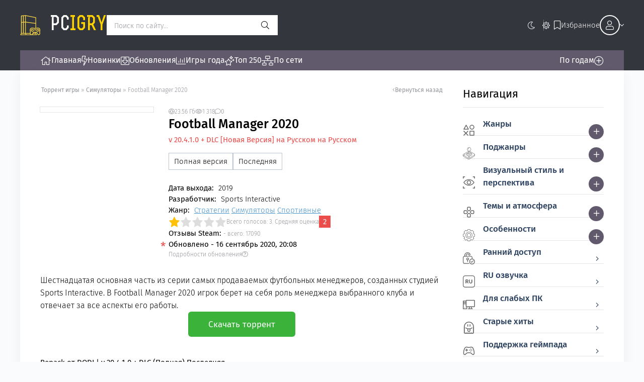

--- FILE ---
content_type: text/html; charset=utf-8
request_url: https://pcigry.com/384-football-manager-2020.html
body_size: 20820
content:
<!DOCTYPE html>
<html lang="ru">
<head>
	<title>Football Manager 2020 скачать торрент игру (Последней версии) на ПК</title>
<meta charset="utf-8">
<meta name="description" content="Скачать игру Football Manager 2020 актуальной версию на пк через торрент файл бесплатно, версия игры v 20.4.1.0 + DLC &#91;Новая Версия&#93; на Русском, издательство SEGA">
<meta name="keywords" content="Football Manager 2020, скачать, торрент">
<link rel="canonical" href="https://pcigry.com/384-football-manager-2020.html">
<link rel="preconnect" href="https://pcigry.com/" fetchpriority="high">
<meta property="twitter:title" content="Football Manager 2020 скачать торрент игру (Последней версии) на ПК">
<meta property="twitter:url" content="https://pcigry.com/384-football-manager-2020.html">
<meta property="twitter:card" content="summary_large_image">
<meta property="twitter:image" content="https://pcigry.com/uploads/posts/2020-09/1600276173_varyavr.jpeg">
<meta property="twitter:description" content="Шестнадцатая основная часть из серии самых продаваемых футбольных менеджеров, созданных студией Sports Interactive. В Football Manager 2020 игрок берет на себя роль менеджера выбранного клуба и отвечает за все аспекты его работы. Ты чувствуешь запах свежескошенной травы за секунду до первого">
<meta property="og:type" content="article">
<meta property="og:site_name" content="Скачать игры через торрент на компьютер, бесплатные пк игры">
<meta property="og:title" content="Football Manager 2020 скачать торрент игру (Последней версии) на ПК">
<meta property="og:url" content="https://pcigry.com/384-football-manager-2020.html">
<meta property="og:image" content="https://pcigry.com/uploads/posts/2020-09/1600276173_varyavr.jpeg">
<meta property="og:description" content="Шестнадцатая основная часть из серии самых продаваемых футбольных менеджеров, созданных студией Sports Interactive. В Football Manager 2020 игрок берет на себя роль менеджера выбранного клуба и отвечает за все аспекты его работы. Ты чувствуешь запах свежескошенной травы за секунду до первого">
	<meta name="viewport" content="width=device-width, initial-scale=1.0">
	<meta name="theme-color" content="#34363e">
	<link rel="preload" href="/templates/pcigry/css/common.css?v=3tags" as="style">
	<link rel="preload" href="/templates/pcigry/css/styles.css?v=3tags" as="style">
	<link rel="preload" href="/templates/pcigry/css/responsive.css?v=3tags" as="style">
	<link rel="preload" href="/templates/pcigry/css/engine.css?v=3tags" as="style">
	<link rel="preload" href="/templates/pcigry/css/fontawesome.css?v=3tags" as="style">
	<link rel="preload" href="/templates/pcigry/css/icons_font.css?v=3tags" as="style">
	<link rel="preload" href="/templates/pcigry/webfonts/FiraSans-300.woff2" as="font" type="font/woff2" crossorigin>
	<link rel="preload" href="/templates/pcigry/webfonts/FiraSans-400.woff2" as="font" type="font/woff2" crossorigin>
	<link rel="preload" href="/templates/pcigry/webfonts/FiraSans-500.woff2" as="font" type="font/woff2" crossorigin>
	<link rel="preload" href="/templates/pcigry/webfonts/Rex-700.woff2" as="font" type="font/woff2" crossorigin>
    <link rel="preload" href="/templates/pcigry/webfonts/fa-light-300.woff2" as="font" type="font/woff2" crossorigin>
	<link rel="shortcut icon" href="/templates/pcigry/images/bell.svg">
	<link href="/templates/pcigry/css/common.css?v=3tags" type="text/css" rel="stylesheet">
	<link href="/templates/pcigry/css/styles.css?v=3tags" type="text/css" rel="stylesheet">
	<link href="/templates/pcigry/css/responsive.css?v=3tags" type="text/css" rel="stylesheet">
	<link href="/templates/pcigry/css/engine.css?v=3tags" type="text/css" rel="stylesheet"> 
	<link href="/templates/pcigry/css/fontawesome.css?v=3tags" type="text/css" rel="stylesheet">
	<link href="/templates/pcigry/css/icons_font.css?v=3tags" type="text/css" rel="stylesheet">
</head>

<body>

	<script>
		// localStorage.removeItem('settbr'); 
		const bd = document.body;
		let sett = ['dt-lt','col2']; // 
		function switchTheme(){
			let ls = JSON.parse(localStorage.getItem('settbr'));
			bd.removeAttribute('data-theme');
			if ( !ls ) { 
				localStorage.setItem('settbr',JSON.stringify(sett));
				bd.classList.add(sett[0],sett[1]);
				if (sett[0] == 'dt') {bd.setAttribute('data-theme','dark')}
			} else {
				bd.classList.add(ls[0],ls[1]);
				if (ls[0] == 'dt') {bd.setAttribute('data-theme','dark')}
			};
		};
		switchTheme();
	</script>

	<div class="wrapper wrapper--all">

		<div class="wrapper__container wrapper__container--main">

			<header class="header vw100">

				<div class="header__top d-flex ai-center c-gap-40 r-gap-20">
					<a href="/" class="header__logo logo">
						pc<span>igry</span>
						
					</a>
					<div class="header__search search-block mr-auto">
						<form id="quicksearch" method="post">
							<input type="hidden" name="do" value="search">
							<input type="hidden" name="subaction" value="search">
							<input class="search-block__input input-bigger" id="story" name="story" placeholder="Поиск по сайту..." type="text" autocomplete="off">
							<button class="search-block__btn btn-nobg btn-square fal fa-search" aria-label="Искать" type="submit"></button>
						</form>
					</div>
					<button class="header__theme fal fa-sun js-theme-toggle" aria-label="Цвет сайта"><span class="fal fa-moon"></span></button>
					
					<a href="/favorites/" class="header__favs fal fa-bookmark d-flex ai-center c-gap-10 js-show-login">Избранное</a>
					<button class="header__login fal fa-angle-down fa-pull-right d-flex ai-center c-gap-5 js-show-login"><span class="header__login-img fal fa-user pi-center anim"></span></button>
					
					
					<button class="header__btn-menu btn-nobg btn-square fal fa-bars d-none js-show-mobile-menu" aria-label="Открыть моб меню"></button>
				</div>

				<ul class="header__menu d-flex ai-center">
					<li><a href="/" class="fal fa-home">Главная</a></li>
					<li><a href="/new-pcgames/" class="fal fa-bolt">Новинки</a></li>
					<li><a href="/lastversion-pcgame/" class="fal fa-arrow-alt-square-down">Обновления</a></li>
					<li><a href="/top-actual-games/" class="fal fa-chart-bar">Игры года</a></li>
					<li><a href="/top-torrent-games/" class="fal fa-stars">Топ 250</a></li>
					<li><a href="/network-games/" class="fal fa-network-wired">По сети</a></li>
					<li class="ml-auto">
						<span class="fal fa-plus-circle fa-pull-right js-show-years" data-trg="#years">По годам</span>
						<div class="d-none sb" id="years">
							<div class="sb__title">Выберите год</div>
							<div class="sb__tags d-flex">
								<a href="https://pcigry.com/years/2026/">2026</a><a href="https://pcigry.com/years/2025/">2025</a><a href="https://pcigry.com/years/2024/">2024</a><a href="https://pcigry.com/years/2023/">2023</a><a href="https://pcigry.com/years/2022/">2022</a><a href="https://pcigry.com/years/2021/">2021</a><a href="https://pcigry.com/years/2020/">2020</a><a href="https://pcigry.com/years/2019/">2019</a><a href="https://pcigry.com/years/2018/">2018</a><a href="https://pcigry.com/years/2017/">2017</a><a href="https://pcigry.com/years/2016/">2016</a><a href="https://pcigry.com/years/2015/">2015</a><a href="https://pcigry.com/years/2014/">2014</a><a href="https://pcigry.com/years/2013/">2013</a><a href="https://pcigry.com/years/2012/">2012</a><a href="https://pcigry.com/years/2011/">2011</a><a href="https://pcigry.com/years/2010/">2010</a><a href="https://pcigry.com/years/2009/">2009</a><a href="https://pcigry.com/years/2008/">2008</a><a href="https://pcigry.com/years/2007/">2007</a><a href="https://pcigry.com/years/2006/">2006</a><a href="https://pcigry.com/years/2005/">2005</a><a href="https://pcigry.com/years/2004/">2004</a><a href="https://pcigry.com/years/2003/">2003</a><a href="https://pcigry.com/years/2002/">2002</a><a href="https://pcigry.com/years/2001/">2001</a><a href="https://pcigry.com/years/2000/">2000</a><a href="https://pcigry.com/years/1999/">1999</a><a href="https://pcigry.com/years/1998/">1998</a><a href="https://pcigry.com/years/1997/">1997</a><a href="https://pcigry.com/years/1996/">1996</a><a href="https://pcigry.com/years/1995/">1995</a><a href="https://pcigry.com/years/1994/">1994</a><a href="https://pcigry.com/years/1993/">1993</a><a href="https://pcigry.com/years/1992/">1992</a><a href="https://pcigry.com/years/1991/">1991</a><a href="https://pcigry.com/years/1990/">1990</a>
							</div>
						</div>
					</li>
				</ul>

			</header>

			<!-- END HEADER -->

			<div class="content">

				<div class="cols">
	
					<main class="cols__content">
	
						

						

						
	
						

						
						<div class="speedbar d-flex ai-center c-gap-20">
							<div class="speedbar__inner flex-1 ws-nowrap">
	<a href="https://pcigry.com/">Торрент игры</a> » <a href="https://pcigry.com/simulyatory-games/">Симуляторы</a> » Football Manager 2020
</div>
							<a href="javascript:history.go(-1)" class="speedbar__back d-flex ai-center c-gap-5 fal fa-angle-left">Вернуться назад</a>
						</div>
						<article class="page ignore-select gtr" >

	<div class="gtr__main">
		<div class="gtr__header">
			<div class="gtr__meta d-flex ai-center c-gap-20 r-gap-10">
				<span class="d-flex ai-center c-gap-5 fal fa-arrow-alt-circle-down">23.56 Гб</span>
				<span class="d-flex ai-center c-gap-5 fal fa-eye">1 318</span>
				<span class="d-flex ai-center c-gap-5 fal fa-comment">0</span>
			</div>
			<h1>Football Manager 2020</h1>
			<div class="gtr__info">v 20.4.1.0 + DLC [Новая Версия] на Русском на Русском</div>
           	
			<ol class="gtr__subinfo d-flex ai-center c-gap-10 r-gap-10">
				<li>Полная версия</li> 
				<li>Последняя</li> 
			</ol>
		</div>
		<div class="gtr__poster">
			<div class="gtr__img img-block ratio-2-3 o-hidden">
				<img src="/uploads/mini/fullstory/8f/b81523b72551fd00bb34bc9f08acf2.webp" alt="Football Manager 2020" loading="lazy">
				
				<svg xmlns="http://www.w3.org/2000/svg" viewBox="0 0 300 200" class="gtr__ru">
					<rect width="300" height="66.67"></rect>
					<rect y="66.67" width="300" height="66.67" fill="#0158a6"></rect>
					<rect y="133.34" width="300" height="66.66" fill="#e32f28"></rect>
					<text x="150" y="50" fill="#000">Интерфейс</text>
					<text x="150" y="117">на русском</text>
					<text x="150" y="184">языке</text>
				</svg>
				<div class="item__label-upd anim">UPD</div>
			</div>
		</div>
		<div class="gtr__desc d-flex fd-column r-gap-15">
			<ul class="gtr__info-list d-flex fd-column r-gap-5">
				<li><span>Дата выхода:</span> 2019</li>
				<li><span>Разработчик:</span> Sports Interactive</li>
				<li><span>Жанр:</span> <a href="https://pcigry.com/strategii-games/">Стратегии</a>  <a href="https://pcigry.com/simulyatory-games/">Симуляторы</a>  <a href="https://pcigry.com/sport-games/">Спортивные</a></li>
                
			</ul>
			<div class="gtr__rating d-flex ai-center c-gap-10 r-gap-10">
				<div class="gtr__rating-stars"><div data-ratig-layer-id='384'>
	<div class="rating">
		<ul class="unit-rating">
		<li class="current-rating" style="width:20%;">20</li>
		<li><a href="#" title="Плохо" class="r1-unit" onclick="doRate('1', '384'); return false;">1</a></li>
		<li><a href="#" title="Приемлемо" class="r2-unit" onclick="doRate('2', '384'); return false;">2</a></li>
		<li><a href="#" title="Средне" class="r3-unit" onclick="doRate('3', '384'); return false;">3</a></li>
		<li><a href="#" title="Хорошо" class="r4-unit" onclick="doRate('4', '384'); return false;">4</a></li>
		<li><a href="#" title="Отлично" class="r5-unit" onclick="doRate('5', '384'); return false;">5</a></li>
		</ul>
	</div>
</div></div>
				
				<div class="gtr__rating-votes">Всего голосов: <span data-vote-num-id="384">3</span>. <span>Средняя оценка</span></div>
				<div class="gtr__rating-score r2 js-color-rating">1</div>
				
			</div>
			<div class="gtr__steam-rating">
				<span>Отзывы Steam:</span> 
				
				
				<i>- всего: 17090</i>
			</div>
			<div class="gtr__upd-info d-flex fd-column p-relative mt-auto" data-scroll="#gtr__upd">
				<div class="gtr__upd-info-main">Обновлено - 16 сентябрь 2020, 20:08</div> 
				<div class="gtr__upd-info-sub d-flex ai-center fal fa-question-circle fa-pull-right c-gap-5">Подробности обновления</div>
			</div>
		</div>
	</div>

        
        
        
    
	<div class="sect d-flex fd-column r-gap-20">

		<div class="gtr__text full-text clearfix">Шестнадцатая основная часть из серии самых продаваемых футбольных менеджеров, созданных студией Sports Interactive. В Football Manager 2020 игрок берет на себя роль менеджера выбранного клуба и отвечает за все аспекты его работы.</div>
		<a href="/index.php?do=download&id=49869" class="gtr__tr-dl btn">Скачать торрент</a>
	</div>
    
    
	<div class="sect d-flex fd-column r-gap-20">
		Repack от DODI | v 20.4.1.0 + DLC (Полная) Последняя
    </div>
    

	
	
    
	<section class="sect">
		<h2 class="sect__title sect__title--smaller sect__header">Скриншоты из игры:</h2>
		<div class="gtr__scr">
        <ul class="xfieldimagegallery screen">
           <li>
                  <a href="https://pcigry.com/uploads/posts/2020-09/1600276135_vmpvpvk.jpg" class="highslide">
                    <img src="/uploads/mini/foto/02/55a099f66781c551ba1dd11e6eb22c.webp" alt="">
                  </a>
                </li>
              

              
                <li>
                  <a href="https://pcigry.com/uploads/posts/2020-09/1600276156_vaptap.jpg" class="highslide">
                    <img src="/uploads/mini/foto/db/f1c236603bb98b931a9597d5d3eca2.webp" alt="">
                  </a>
                </li>
              

              
                <li>
                  <a href="https://pcigry.com/uploads/posts/2020-09/1600276187_avpovprop.jpg" class="highslide">
                    <img src="/uploads/mini/foto/98/06ddf85e3834a817f532cdf395bc74.webp" alt="">
                  </a>
                </li>
        </ul>
        </div>
		
	</section>
    
    
    
<section class="sect">
    <h2 class="sect__title sect__title--smaller sect__header">Видео из игры</h2>
    <div class="video_steam">
        
        <div class="moviesteam" id="video1">
            <video muted="" loop="" loading="lazy" preload="metadata" playsinline="true" autoplay="">
                <source src="https://cdn.akamai.steamstatic.com/steam/apps/256767772/microtrailer.mp4" type="video/mp4">
            </video>
            <div class="play_video fal fa-play"></div>
            <button class="switch_video two i_chevron fal fa-chevron-left"></button>
        </div>
        

        
        <div class="moviesteam" id="video2">
            <video muted="" loop="" loading="lazy" preload="metadata" playsinline="true" autoplay="">
                <source src="https://cdn.akamai.steamstatic.com/steam/apps/256767772/microtrailer.mp4" type="video/mp4">
            </video>
            <div class="play_video fal fa-play"></div>
            <button class="switch_video one i_chevron fal fa-chevron-right"></button>
        </div>
        
        
        <label class="autoplayToggle" style="display: flex;">
            <input type="checkbox" id="autoplayToggle"> Автоматически воспроизводить
        </label>
    </div>
</section>
<style>
    .video_steam {position: relative; display: grid; grid-auto-flow: column; gap: 4px; margin-bottom: 4px; overflow: hidden;}
    .moviesteam {position: relative; padding-bottom: 56.25%; height: 0; overflow: hidden;}
    .moviesteam video, .moviesteam iframe {position: absolute; top: 0; left: 0; width: 100%; height: 100%; border-width: 0; outline-width: 0; cursor: pointer;}
   
    .play_video {position: absolute; display: flex; align-items: center; justify-content: center; width: 50px; height: 50px; top: calc(50% - 25px); right: calc(50% - 25px); color: #fff; background-color: #0006; border: 1px solid #aaa3; opacity: 0.75; transition: opacity 0.5s ease-in-out, transform 0.5s ease-in-out; border-radius: 50%; cursor: pointer;}
    .play_video.hidden {opacity: 0; visibility: hidden; transform: scale(0.9);}
    .play_video::before {font-size: 20px; transition: all 0.16s ease-in-out;}
    .play_video:hover {background-color: #000000ab; transform: scale(1.1); opacity: 1;}
	

    .autoplayToggle {position: absolute; display: flex; padding: 4px 6px; left: 4px; bottom: 4px; background: #000000b3; color: #fff; font-size: 12px; opacity: 0;}
    .autoplayToggle input {margin-right: 4px;}
    .video_steam:hover .autoplayToggle {opacity: 1;}

    .video_steam.play {display: block;}

    .video_steam button.switch_video {display: none;}
    .video_steam.play button.switch_video {display: block;}


    button.switch_video {position: absolute; width: 45px; height: 50%; top: 25%; background: #00000038; color: #fff; font-size: 27px; cursor: pointer;}
    button.switch_video.two {right: 0; border-radius: 12px 0 0 12px;}
    button.switch_video.one {left: 0; border-radius: 0 12px 12px 0;}
    button.switch_video.one.i_chevron::before {display: block; transform: rotate(180deg);}
    .moviesteam .i_chevron::before {opacity: 0.7;}
    .moviesteam .i_chevron:hover::before {opacity: 1;}
        
    .i_play:before {
  	 content:"\f053";
	}
    .i_chevron:before {
  		content:"\f054";
	}
    </style>
    <script>
    document.addEventListener("DOMContentLoaded", () => {
        const elements = {
            autoplayToggle: document.getElementById('autoplayToggle'),
            autoplayContainer: document.querySelector('.autoplayToggle'),
            video1: document.querySelector('#video1 video'),
            video2: document.querySelector('#video2 video'),
            steamContainer: document.querySelector('.video_steam'),
            containers: document.querySelectorAll('.moviesteam'),
            switchBtn1: document.querySelector('.switch_video.one'),
            switchBtn2: document.querySelector('.switch_video.two')
        };

        if (!elements.autoplayToggle || !elements.steamContainer || !elements.containers.length) return;

        const storage = {
            key: 'autoplaySetting',
            save: v => localStorage.setItem(storage.key, JSON.stringify(v)),
            load: () => JSON.parse(localStorage.getItem(storage.key) || 'false')
        };

        const setVideoState = (video, autoplay) => {
            if (!video) return;
            video[autoplay ? 'play' : 'pause']();
            video.toggleAttribute('autoplay', autoplay);
        };

        elements.autoplayToggle.checked = storage.load();
        setVideoState(elements.video1, elements.autoplayToggle.checked);

        elements.autoplayToggle.addEventListener('change', () => {
            const autoplay = elements.autoplayToggle.checked;
            setVideoState(elements.video1, autoplay);
            storage.save(autoplay);
        });

        const loadHighQuality = container => {
            const video = container.querySelector('video');
            if (!video || video.dataset.loaded) return;

            const videoId = video.querySelector('source')?.src.match(/\/(\d+)\/(microtrailer|movie_max)\./)?.[1];
            if (!videoId) return;

            video.innerHTML = 
                '<source src="https://cdn.akamai.steamstatic.com/steam/apps/' + videoId + '/movie_max.webm" type="video/webm">' +
                '<source src="https://cdn.akamai.steamstatic.com/steam/apps/' + videoId + '/movie_max.mp4" type="video/mp4">';

            video.load();
            video.play();
            Object.assign(video, { controls: true, loop: false, muted: false });
            video.dataset.loaded = 'true';

            container.querySelector('.play_video')?.remove();
            elements.autoplayContainer.remove();
            elements.steamContainer.classList.add('play');

            elements.containers.forEach(other => {
                if (other !== container) other.style.display = 'none';
            });

            container.removeEventListener('mouseenter', () => handleHover(container));
            container.removeEventListener('mouseleave', () => handleLeave(container));
        };

        const handleHover = container => {
            const video = container.querySelector('video');
            if (!video || video.dataset.loaded) return;

            container.hoverTimeout = setTimeout(() => video.play(), 1000);
            container.hideTimeout = setTimeout(() => elements.autoplayContainer.style.display = 'none', 2500);
        };

        const handleLeave = container => {
            const video = container.querySelector('video');
            if (!video || video.dataset.loaded) return;

            clearTimeout(container.hoverTimeout);
            clearTimeout(container.hideTimeout);
            video.pause();
            elements.autoplayContainer.style.display = 'flex';
        };

        elements.containers.forEach(container => {
            container.addEventListener('mouseenter', () => handleHover(container));
            container.addEventListener('mouseleave', () => handleLeave(container));
            container.addEventListener('click', () => loadHighQuality(container));
        });

        const switchVideo = (show, hide) => {
            if (!show || !hide) return;

            hide.closest('.moviesteam').style.display = 'none';
            hide.pause();

            const showContainer = show.closest('.moviesteam');
            showContainer.style.display = 'block';

            show.dataset.loaded 
                ? setVideoState(show, elements.autoplayToggle.checked)
                : loadHighQuality(showContainer);
        };

        if (elements.switchBtn1 && elements.switchBtn2) {
            elements.switchBtn1.addEventListener('click', () => switchVideo(elements.video1, elements.video2));
            elements.switchBtn2.addEventListener('click', () => switchVideo(elements.video2, elements.video1));
        }
    });
    </script>
    

	

	<div class="gtr__logo sect d-flex jc-center ai-center"><img src="/uploads/posts/2025-06/football-manager-2020-logo.png" alt="Football Manager 2020" loading="lazy"></div>
	
	<div class="gtr__spolers d-flex fd-column r-gap-10 sect">
		<div class="gtr__alert fal fa-info-circle gtr__alert--accent">
			<b class="gtr__alert-caption">Версия</b> v 20.4.1.0 + DLC [Новая Версия] на Русском
		</div>
	</div>
    
    
    <div class="i_spoiler fal fa-plus" data-custom-ajax="id='384' template='custom-feature1' cache='yes'" data-target="#spfield1" data-toggle="1">Особенности репака:</div>
	<div id="spfield1" class="spcast"></div>
    
    
    
    <div class="i_spoiler fal fa-plus" data-custom-ajax="id='384' template='custom-feature2' cache='yes'" data-target="#spfield2" data-toggle="1">Список дополнений:</div>
	<div id="spfield2" class="spcast"></div>
    
    
    
    
    <br><br>
    
    
	<div class="gtr__dl-area d-flex fd-column r-gap-10 sect">
		<div class="gtr__dl-btns d-flex ai-center c-gap-20 r-gap-20">
    		<div class="gtr__dl-btns-item">
				<a href="/index.php?do=download&id=49869" class="gtr__dl-btn btn gtr__dl-btn-tr">Скачать .torrent</a>
				<div class="gtr__dl-btns-caption">или <span data-scroll="#gtr__dl">выбрать из доп. раздач</span></div>
			</div>
			
		</div>
		<div class="gtr__size fal fa-arrow-alt-circle-down d-flex ai-center c-gap-10">2.28 ГБ</div>
		<div class="gtr__upd-info d-flex fd-column p-relative mt-auto" data-scroll="#gtr__upd">
			<div class="gtr__upd-info-main d-flex ai-center fal fa-question-circle fa-pull-right c-gap-10">Публикация обновлена - 2 августа 2022, 06:31</div> 
		</div>
	</div>
    

	<div class="gtr__tech d-flex ai-flex-start c-gap-15 r-gap-15 sect">
		<ul class="gtr__tech-table">
			<li class="gtr__tech-table-caption">Информация</li>
			<li><span>Дата выхода:</span> <div> 2019</div></li>
			<li><span>Жанр:</span> <div><a href="https://pcigry.com/strategii-games/">Стратегии</a>  <a href="https://pcigry.com/simulyatory-games/">Симуляторы</a>  <a href="https://pcigry.com/sport-games/">Спортивные</a></div></li>
			<li><span>Разработчик:</span> <div>Sports Interactive</div></li>
			<li><span>Интерфейс:</span> <div class="gtr__tech-has-ru">Русский</div></li>
			<li><span>Озвучка:</span> <div>Отсутствует</div></li>
		</ul>
		<ul class="gtr__tech-table flex-1">
			<li class="gtr__tech-table-caption">Системные требования</li>
			<li><span>ОС:</span> <div>7, 8, 10 (64-bit)</div></li>
			<li><span>Процессор:</span> <div>Intel Pentium 4 (64-bit), Intel Core 2 or AMD Athlon 64</div></li>
			<li><span>Оперативная память:</span> <div>2 ГБ</div></li>
			<li><span>Видеокарта:</span> <div>NVIDIA GeForce 9600M GT or AMD/ATI Mobility Radeon HD 3650</div></li>
			<li><span>Место на диске:</span> <div>7 ГБ</div></li>
		</ul>
	</div>
    
    <section class="sect" id="gtr__dl">
        <h2 class="sect__title  sect__title--smaller sect__header">Дополнительные раздачи:</h2>
        <div class="gtr__other d-flex fd-column r-gap-10">
            
            
            
            
            
        </div>
    </section>
<style>.folderclose {position: relative;} .folderclose::before {position: absolute; content: ''; width: 20px; height: 20px; right: -29px; top: 1px; background-image: url("[data-uri]");}
a.otherlink img {
    width: 14px;
    height: auto;
    max-width: 100%;
}
body[data-theme="dark"] a.otherlink {
    color: #d1d1d1;
    border-bottom: 1px solid #101014;
}
body[data-theme="dark"] a.otherlink::before {
    color: #b9b9b9;
}

a.otherlink::before {
    position: absolute;
    top: 14px;
    right: 12px;
    color: #000;
    font-size: 13px;
}
a.otherlink {
    position: relative;
    border-bottom: 1px solid #eee;
    display: flex;
    align-content: center;
    align-items: center;
    gap: 5px;
    padding: 10px 12px;
    color: #000;
    cursor: pointer;
}

.althead {
    display: inline-block;
    font-weight: 700;
    font-size: 17px;
    padding-bottom: 8px;
    padding-left: 12px;
    padding-right: 12px;
    border-bottom: 2px solid #000;
    text-transform: uppercase;
}

</style>
	
    
    

    
    
   
    <div class="apptag_ctn">
        <span class="button_showtag fal fa-angle-down" data-icon="fa-angle-up"></span>
        <div class="apptag">
            <span class="fal fa-tags" info="Теги"></span>
            <a href="https://pcigry.com/themes/tactics/">Тактика</a>  <a href="https://pcigry.com/themes/futbol/">Футбол</a>  <a href="https://pcigry.com/themes/menedzhment/">Менеджмент</a>
        </div>
    </div>
    
    
    <div class="controller_block">
        
        <div class="device_info">Поддержка контроллеров: Нет информации</div>
        
        <div class="device_support">
            
            
            
            
        </div>
        
        <div class="device_support">
            <div class="device" info="играбельно на Steam Deck">
                <span class="i_deck"><span class="path1"></span><span class="path2"></span></span>
                Steam Deck
                <span class="fal fa-question-circle"
                 
                 style="color: #a77e0d;"
                 > играбельно</span>
            </div>
        </div>
        
        
    </div>

  

	<div class="gtr__help full-text sect">
		<ol>
			<li><a href="/fix-issue.html">Решение проблем с установкой и запуском</a></li>
			<li><a href="/fix-issue.html#torrent-loading">Не скачивается торрент?</a></li>
		</ol>
	</div>
	
	<div class="sect gtr__related">
		<div class="sect__header d-flex fd-column">
			<h2 class="sect__title">Похожие игры</h2>
			<p class="sect__descr">Мы подобрали вам похожие игры</p>
		</div>
		<div class="sect__content has-carousel top-carousel" id="top-carousel">
            <div class="item item-short item-carou expand-link">
    <div class="item-short__img img-block ratio-2-3">
        <img src="/uploads/mini/related/2f/61ade5a9a53520683af5face9cbb2b.webp" alt="Football, Tactics &amp; Glory" loading="lazy">
        <div class="item__label-upd anim">UPD</div>
        <div class="item__label-year anim">2018</div>
    </div>
    <div class="item-short__desc d-flex fd-column r-gap-5">
		<a class="item-carou__title expand-link__trg d-block" href="https://pcigry.com/12794-football-tactics-glory.html"><div class="line-clamp-2">Football, Tactics &amp; Glory</div></a>
    </div>
</div><div class="item item-short item-carou expand-link">
    <div class="item-short__img img-block ratio-2-3">
        <img src="/uploads/mini/related/2e/befd0321355e0ab743bbd3ea68b4f1.webp" alt="PES 2018" loading="lazy">
        
        <div class="item__label-year anim">2017</div>
    </div>
    <div class="item-short__desc d-flex fd-column r-gap-5">
		<a class="item-carou__title expand-link__trg d-block" href="https://pcigry.com/29218-pes-2018.html"><div class="line-clamp-2">PES 2018</div></a>
    </div>
</div><div class="item item-short item-carou expand-link">
    <div class="item-short__img img-block ratio-2-3">
        <img src="/uploads/mini/related/a6/bbde955e1e76837c682b5a4e8f5ec2.webp" alt="Football Manager 2019" loading="lazy">
        
        <div class="item__label-year anim">2018</div>
    </div>
    <div class="item-short__desc d-flex fd-column r-gap-5">
		<a class="item-carou__title expand-link__trg d-block" href="https://pcigry.com/18885-football-manager-2019.html"><div class="line-clamp-2">Football Manager 2019</div></a>
    </div>
</div><div class="item item-short item-carou expand-link">
    <div class="item-short__img img-block ratio-2-3">
        <img src="/uploads/mini/related/61/8f4adef7a8581b1983d2e53e164567.webp" alt="eFootball PES 2020" loading="lazy">
        <div class="item__label-upd anim">UPD</div>
        <div class="item__label-year anim">2019</div>
    </div>
    <div class="item-short__desc d-flex fd-column r-gap-5">
		<a class="item-carou__title expand-link__trg d-block" href="https://pcigry.com/359-efootball-pes-2020.html"><div class="line-clamp-2">eFootball PES 2020</div></a>
    </div>
</div><div class="item item-short item-carou expand-link">
    <div class="item-short__img img-block ratio-2-3">
        <img src="/uploads/mini/related/59/48a6bc87f56fe0f9b9ba458dce4bc9.webp" alt="PRO EVOLUTION SOCCER 2019" loading="lazy">
        <div class="item__label-upd anim">UPD</div>
        <div class="item__label-year anim">2018</div>
    </div>
    <div class="item-short__desc d-flex fd-column r-gap-5">
		<a class="item-carou__title expand-link__trg d-block" href="https://pcigry.com/13515-pro-evolution-soccer-2019.html"><div class="line-clamp-2">PRO EVOLUTION SOCCER 2019</div></a>
    </div>
</div><div class="item item-short item-carou expand-link">
    <div class="item-short__img img-block ratio-2-3">
        <img src="/uploads/mini/related/30/6cc04ba072cea7147e2c14f9d3e638.webp" alt="Football Club Simulator" loading="lazy">
        
        <div class="item__label-year anim">2016</div>
    </div>
    <div class="item-short__desc d-flex fd-column r-gap-5">
		<a class="item-carou__title expand-link__trg d-block" href="https://pcigry.com/8020-football-club-simulator.html"><div class="line-clamp-2">Football Club Simulator</div></a>
    </div>
</div><div class="item item-short item-carou expand-link">
    <div class="item-short__img img-block ratio-2-3">
        <img src="/uploads/mini/related/17/d3ed43dc91778584645acf75f5db03.webp" alt="EA SPORTS FIFA 21 | Лицензия" loading="lazy">
        <div class="item__label-upd anim">UPD</div>
        <div class="item__label-year anim">2020</div>
    </div>
    <div class="item-short__desc d-flex fd-column r-gap-5">
		<a class="item-carou__title expand-link__trg d-block" href="https://pcigry.com/14289-ea-sports-fifa-21-licenzija.html"><div class="line-clamp-2">EA SPORTS FIFA 21 | Лицензия</div></a>
    </div>
</div><div class="item item-short item-carou expand-link">
    <div class="item-short__img img-block ratio-2-3">
        <img src="/uploads/mini/related/13/c1e63177c27ca2d834d19003deb9cc.webp" alt="Football Manager 2021" loading="lazy">
        
        <div class="item__label-year anim">2020</div>
    </div>
    <div class="item-short__desc d-flex fd-column r-gap-5">
		<a class="item-carou__title expand-link__trg d-block" href="https://pcigry.com/14051-football-manager-2021.html"><div class="line-clamp-2">Football Manager 2021</div></a>
    </div>
</div><div class="item item-short item-carou expand-link">
    <div class="item-short__img img-block ratio-2-3">
        <img src="/uploads/mini/related/fb/332bd4bd6cfcc01c7c09030a43d751.webp" alt="Tennis Manager 2021" loading="lazy">
        
        <div class="item__label-year anim">2021</div>
    </div>
    <div class="item-short__desc d-flex fd-column r-gap-5">
		<a class="item-carou__title expand-link__trg d-block" href="https://pcigry.com/24216-tennis-manager-2021.html"><div class="line-clamp-2">Tennis Manager 2021</div></a>
    </div>
</div><div class="item item-short item-carou expand-link">
    <div class="item-short__img img-block ratio-2-3">
        <img src="/uploads/mini/related/99/13abc75574d560a0969e17692addc0.webp" alt="Football Manager 2022" loading="lazy">
        
        <div class="item__label-year anim">2021</div>
    </div>
    <div class="item-short__desc d-flex fd-column r-gap-5">
		<a class="item-carou__title expand-link__trg d-block" href="https://pcigry.com/36067-football-manager-2022.html"><div class="line-clamp-2">Football Manager 2022</div></a>
    </div>
</div>
            
		</div>
	</div>

	<section class="sect page__comments">
		<div class="sect__header d-flex ai-center c-gap-20 r-gap-0">
			<h2 class="sect__title flex-1">Комментарии</h2>
			<p class="sect__descr">Всего комментариев: 0</p>
			<div class="page__comments-info fal fa-exclamation-circle w-100">Минимальная длина комментария - 50 знаков. Комментарии модерируются</div>
		</div>
		<div class="page__ac"><form  method="post" name="dle-comments-form" id="dle-comments-form" ><div class="ac-form serv form ignore-select ac-toggle">

	<div class="ac-form__header d-flex ai-center">
		<input class="ac-form__input flex-grow-1" type="text" maxlength="35" name="name" id="name" placeholder="Ваше имя">
		<input class="ac-form__input flex-grow-1" type="text" maxlength="35" name="mail" id="mail" placeholder="Ваш e-mail (необязательно)">
	</div>
	<div class="ac-form__editor p-relative"><div class="bb-editor"><textarea name="comments" id="comments" cols="70" rows="10"></textarea></div></div>
	<div class="message-info form d-none">
		
		
		<div class="form__row form__row--protect">
			<label class="form__label form__label--important" for="sec_code">Введите код с картинки:</label>
			<div class="form__sec-code d-flex">
				<input class="form__input" type="text" name="sec_code" id="sec_code" placeholder="Впишите код с картинки" maxlength="45" required>
				<a onclick="reload(); return false;" title="Кликните на изображение чтобы обновить код, если он неразборчив" href="#"><span id="dle-captcha"><img src="/engine/modules/antibot/antibot.php" alt="Кликните на изображение чтобы обновить код, если он неразборчив" width="160" height="80"></span></a>
			</div>
		</div>
		
		
	</div>
	<div class="ac-form__bottom d-flex ai-center">
		<button class="ac-form__btn" name="submit" type="submit">Отправить</button>
		<div class="has-checkbox"></div>
	</div>

</div>

		<input type="hidden" name="subaction" value="addcomment">
		<input type="hidden" name="post_id" id="post_id" value="384"><input type="hidden" name="user_hash" value="744d045a70211f690a011283fda0b808d55d29e5"></form></div>
		
		<div class="gtr__upd-info d-flex fd-column p-relative gtr__upd-info-2" id="gtr__upd">
			<div class="gtr__upd-info-main">
				Торрент перезалит - <b>16 сентябрь 2020, 20:08</b>. <br>
				Обновлено до версии: <b>v 20.4.1.0 + DLC [Новая Версия] на Русском</b>. <br>
				Последняя доступная (взломанная) версия.
				
			</div> 
			<div class="gtr__upd-info-sub d-flex ai-center fal fa-question-circle fa-pull-right c-gap-5">Список изменений</div>
			<div class="gtr__upd-info-hidden full-text d-none">
				Список изменений доступен на станице в Steam <a href="https://store.steampowered.com/news/app/1100600?updates=true" target="_blank">https://store.steampowered.com/news/app/1100600?updates=true</a>
			</div>
		</div>

		<div class="page__comments-list page__comments-list--not-comments" id="page__comments-list">
			<div class="message-info">Комментариев еще нет. Вы можете стать первым!</div>
			
<div id="dle-ajax-comments"></div>
<!--dlenavigationcomments-->
		</div>
	</section>
	
</article>
						

					</main>
	
					<!-- END CONTENT -->
	
					<aside class="cols__sidebar d-flex fd-column">
						
						<div class="sb js-this-in-mobile-menu">
							<div class="sb__title">Навигация</div>
							<ul class="sb__content sb__menu">
								<li>
									<img src="/templates/pcigry/images/i/08.svg" alt="" loading="lazy">
									<a href="#" class="sb__menu-link">Жанры</a>
									<button class="sb__menu-btn fal fa-plus"></button>
								</li>
								<li class="sb__menu-hidden d-none">
									<a href="https://pcigry.com/genres/roguelike/">Рогалик</a><a href="https://pcigry.com/genres/point-and-click/">Point and Click</a><a href="https://pcigry.com/genres/tower-defense/">Башенная защита</a><a href="https://pcigry.com/genres/tbs/">Пошаговая стратегия</a><a href="https://pcigry.com/genres/global-strategies/">Глобальная стратегия</a><a href="https://pcigry.com/genres/real-time-strategies/">Стратегия в реальном времени</a><a href="https://pcigry.com/genres/for-adults/">Для взрослых</a><a href="https://pcigry.com/genres/psihologicheskij-horror/">Психологический хоррор</a><a href="https://pcigry.com/genres/horror-na-vyzhivanie/">Хоррор на выживание</a><a href="https://pcigry.com/genres/rolevoj-jekshen/">Ролевой экшен</a><a href="https://pcigry.com/genres/prikljuchencheskij-jekshen/">Приключенческий экшен</a><a href="https://pcigry.com/genres/golovolomka-platformer/">Головоломка-платформер</a><a href="https://pcigry.com/genres/shuter-s-vidom-sverhu/">Шутер с видом сверху</a><a href="https://pcigry.com/genres/gradostroitelnyj-simuljator/">Градостроение</a><a href="https://pcigry.com/genres/kosmicheskij-simuljator/">Космический симулятор</a><a href="https://pcigry.com/genres/rolevaja-strategija/">Ролевая стратегия</a><a href="https://pcigry.com/genres/takticheskaja-rolevaja-igra/">Тактическая ролевая игра</a><a href="https://pcigry.com/genres/japonskaja-rolevaja-igra/">Японская ролевая игра</a><a href="https://pcigry.com/genres/kartochnaia-igra/">Карточная игра</a><a href="https://pcigry.com/genres/beatem-up/">Beat 'em up</a><a href="https://pcigry.com/genres/nastolnaia-igra/">Настольная игра</a><a href="https://pcigry.com/genres/moba/">MOBA</a><a href="https://pcigry.com/genres/vizualnaja-novella/">Визуальные новеллы</a><a href="https://pcigry.com/genres/obrazovanie/">Образование</a><a href="https://pcigry.com/genres/partijnaja-rolevaja-igra/">Партийная ролевая игра</a><a href="https://pcigry.com/genres/simuljator-hodby/">Симулятор ходьбы</a><a href="https://pcigry.com/genres/simuljator-zhizni/">Симулятор жизни</a><a href="https://pcigry.com/genres/avtosimuljator/">Автосимулятор</a><a href="https://pcigry.com/genres/ritm-igra/">Ритм-игра</a><a href="https://pcigry.com/genres/korolevskaja-bitva/">Королевская битва</a><a href="https://pcigry.com/genres/simuljator-kolonii/">Симулятор колонии</a><a href="https://pcigry.com/genres/simuljator-fermy/">Симулятор фермы</a>
								</li>
								<li>
									<img src="/templates/pcigry/images/i/07.svg" alt="" loading="lazy">
									<a href="#" class="sb__menu-link">Поджанры</a>
									<button class="sb__menu-btn fal fa-plus"></button>
								</li>
								<li class="sb__menu-hidden d-none">
									<a href="https://pcigry.com/subgenres/slasher/">Слэшер</a><a href="https://pcigry.com/subgenres/side-view/">Вид сбоку</a><a href="https://pcigry.com/subgenres/third-person-shooters/">Шутер от третьего лица</a><a href="https://pcigry.com/subgenres/skroll-shuter/">Скролл-шутер</a><a href="https://pcigry.com/subgenres/taktika-v-realnom-vremeni/">Тактика в реальном времени</a><a href="https://pcigry.com/subgenres/issledovaniya/">Исследования</a><a href="https://pcigry.com/subgenres/poshagovaia/">Пошаговая</a><a href="https://pcigry.com/subgenres/poshagovaia-taktika/">Пошаговая тактика</a><a href="https://pcigry.com/subgenres/2d-platformer/">2D-Платформер</a><a href="https://pcigry.com/subgenres/3d-platformer/">3D-платформер</a><a href="https://pcigry.com/subgenres/voennye-konflikty/">Военные конфликты</a><a href="https://pcigry.com/subgenres/ranner/">Раннер</a><a href="https://pcigry.com/subgenres/uproshchennyi-rogalik/">Упрощённый рогалик</a><a href="https://pcigry.com/subgenres/taim-menedzhment/">Тайм-менеджмент</a><a href="https://pcigry.com/subgenres/tri-v-riad/">Три в ряд</a><a href="https://pcigry.com/subgenres/shootem-up/">Shoot 'em up</a><a href="https://pcigry.com/subgenres/tvin-stik-shuter/">Твин-стик шутер</a><a href="https://pcigry.com/subgenres/polety/">Полёты</a><a href="https://pcigry.com/subgenres/podzemele/">Подземелья</a><a href="https://pcigry.com/subgenres/immersivnyj-simuljator/">Иммерсивный симулятор</a><a href="https://pcigry.com/subgenres/kliker/">Кликер</a><a href="https://pcigry.com/subgenres/arena-shuter/">Арена-шутер</a><a href="https://pcigry.com/subgenres/platformer-na-tochnost/">Платформер на точность</a><a href="https://pcigry.com/subgenres/metroidvanija/">Метроидвания</a><a href="https://pcigry.com/subgenres/pohozha-na-dark-souls/">Похожа на Dark Souls</a><a href="https://pcigry.com/subgenres/kollektaton/">Коллектатон</a><a href="https://pcigry.com/subgenres/idle-igra/">Idle-игра</a><a href="https://pcigry.com/subgenres/poisk-suschestv/">Поиск существ</a><a href="https://pcigry.com/subgenres/zrelischnye-srazhenija/">Зрелищные сражения</a><a href="https://pcigry.com/subgenres/pasjans/">Пасьянс</a><a href="https://pcigry.com/subgenres/boevye-gonki/">Боевые гонки</a><a href="https://pcigry.com/subgenres/luter-shuter/">Лутер-шутер</a><a href="https://pcigry.com/subgenres/politicheskij-simuljator/">Политический симулятор</a><a href="https://pcigry.com/subgenres/tradicionnyj-rogalik/">Традиционный рогалик</a>
								</li>
								<li>
									<img src="/templates/pcigry/images/i/10.svg" alt="" loading="lazy">
									<a href="#" class="sb__menu-link">Визуальный стиль и перспектива</a>
									<button class="sb__menu-btn fal fa-plus"></button>
								</li>
								<li class="sb__menu-hidden d-none">
									<a href="https://pcigry.com/visual/anime/">Аниме</a><a href="https://pcigry.com/visual/2d-games/">2D</a><a href="https://pcigry.com/visual/view-from-above/">Вид сверху</a><a href="https://pcigry.com/visual/first-person/">От первого лица</a><a href="https://pcigry.com/visual/third-person/">От третьего лица</a><a href="https://pcigry.com/visual/pikselnaia-grafika/">Пиксельная графика</a><a href="https://pcigry.com/visual/realizm/">Реализм</a><a href="https://pcigry.com/visual/razdelenie-ekrana/">Разделение экрана</a><a href="https://pcigry.com/visual/po-komiksu/">По комиксу</a><a href="https://pcigry.com/visual/tsvetastaia/">Цветастая</a><a href="https://pcigry.com/visual/psikhodeliia/">Психоделия</a><a href="https://pcigry.com/visual/kinematografichnaia/">Кинематографичная</a><a href="https://pcigry.com/visual/kultovaia-klassika/">Культовая классика</a><a href="https://pcigry.com/visual/minimalizm/">Минимализм</a><a href="https://pcigry.com/visual/multiplikatsiia/">Мультипликация</a><a href="https://pcigry.com/visual/multfilm/">Мультфильм</a><a href="https://pcigry.com/visual/izometriia/">Изометрия</a><a href="https://pcigry.com/visual/risovannaia-grafika/">Рисованная графика</a><a href="https://pcigry.com/visual/vr/">VR</a><a href="https://pcigry.com/visual/milaja/">Милая</a><a href="https://pcigry.com/visual/stilizacija/">Стилизация</a><a href="https://pcigry.com/visual/psevdotrehmernost/">Псевдотрёхмерность</a><a href="https://pcigry.com/visual/abstraktnaja/">Абстрактная</a><a href="https://pcigry.com/visual/krasivaja/">Красивая</a><a href="https://pcigry.com/visual/vokselnaja-grafika/">Воксельная графика</a>
								</li>
								<li>
									<img src="/templates/pcigry/images/i/09.svg" alt="" loading="lazy">
									<a href="#" class="sb__menu-link">Темы и атмосфера</a>
									<button class="sb__menu-btn fal fa-plus"></button>
								</li>
								<li class="sb__menu-hidden d-none">
									<a href="https://pcigry.com/themes/survival/">Выживание</a><a href="https://pcigry.com/themes/horror/">Хоррор</a><a href="https://pcigry.com/themes/stels/">Стелс</a><a href="https://pcigry.com/themes/fantasy/">Фэнтези</a><a href="https://pcigry.com/themes/economy/">Экономика</a><a href="https://pcigry.com/themes/tactics/">Тактика</a><a href="https://pcigry.com/themes/nauchnaja-fantastika/">Научная фантастика</a><a href="https://pcigry.com/themes/temnoe-fjentezi/">Тёмное фэнтези</a><a href="https://pcigry.com/themes/atmospheric/">Атмосферная</a><a href="https://pcigry.com/themes/smeshnaia/">Смешная</a><a href="https://pcigry.com/themes/iumor/">Юмор</a><a href="https://pcigry.com/themes/kosmos/">Космос</a><a href="https://pcigry.com/themes/zombi/">Зомби</a><a href="https://pcigry.com/themes/mrachnaia/">Мрачная</a><a href="https://pcigry.com/themes/taina/">Тайна</a><a href="https://pcigry.com/themes/stroitelstvo/">Строительство</a><a href="https://pcigry.com/themes/voina/">Война</a><a href="https://pcigry.com/themes/krafting/">Крафтинг</a><a href="https://pcigry.com/themes/budushchee/">Будущее</a><a href="https://pcigry.com/themes/srednevekove/">Средневековье</a><a href="https://pcigry.com/themes/dlia-vsei-semi/">Для всей семьи</a><a href="https://pcigry.com/themes/rasslabliaiushchaia/">Расслабляющая</a><a href="https://pcigry.com/themes/postapokalipsis/">Постапокалипсис</a><a href="https://pcigry.com/themes/vtoraia-mirovaia-voina/">Вторая мировая война</a><a href="https://pcigry.com/themes/voennye-deistviia/">Военные действия</a><a href="https://pcigry.com/themes/vozhdenie/">Вождение</a><a href="https://pcigry.com/themes/parkur/">Паркур</a><a href="https://pcigry.com/themes/detektiv/">Детектив</a><a href="https://pcigry.com/themes/kriminal/">Криминал</a><a href="https://pcigry.com/themes/razrusheniia/">Разрушения</a><a href="https://pcigry.com/themes/90-e/">90-е</a><a href="https://pcigry.com/themes/80-e/">80-е</a><a href="https://pcigry.com/themes/drakony/">Драконы</a><a href="https://pcigry.com/themes/piraty/">Пираты</a><a href="https://pcigry.com/themes/nindzia/">Ниндзя</a><a href="https://pcigry.com/themes/poezda/">Поезда</a><a href="https://pcigry.com/themes/dinozavry/">Динозавры</a><a href="https://pcigry.com/themes/supergeroi/">Супергерои</a><a href="https://pcigry.com/themes/khakerstvo/">Хакерство</a><a href="https://pcigry.com/themes/emotsionalnaia/">Эмоциональная</a><a href="https://pcigry.com/themes/futbol/">Футбол</a><a href="https://pcigry.com/themes/rybalka/">Рыбалка</a><a href="https://pcigry.com/themes/bezdorozhe/">Бездорожье</a><a href="https://pcigry.com/themes/programmirovanie/">Программирование</a><a href="https://pcigry.com/themes/vampiry/">Вампиры</a><a href="https://pcigry.com/themes/snaiper/">Снайпер</a><a href="https://pcigry.com/themes/otlichnyi-saundtrek/">Отличный саундтрек</a><a href="https://pcigry.com/themes/kiberpank/">Киберпанк</a><a href="https://pcigry.com/themes/menedzhment/">Менеджмент</a><a href="https://pcigry.com/themes/istoriia/">Историческая</a><a href="https://pcigry.com/themes/okhota/">Охота</a><a href="https://pcigry.com/themes/pervaia-mirovaia-voina/">Первая мировая война</a><a href="https://pcigry.com/themes/nauka/">Наука</a><a href="https://pcigry.com/themes/morskie-boi/">Морские бои</a><a href="https://pcigry.com/themes/selskoe-khoziaistvo/">Сельское хозяйство</a><a href="https://pcigry.com/themes/vestern/">Вестерн</a><a href="https://pcigry.com/themes/stimpank/">Стимпанк</a><a href="https://pcigry.com/themes/magiia/">Магия</a><a href="https://pcigry.com/themes/inoplanetiane/">Инопланетяне</a><a href="https://pcigry.com/themes/lut/">Лут</a><a href="https://pcigry.com/themes/demony/">Демоны</a><a href="https://pcigry.com/themes/rassledovaniya/">Расследования</a><a href="https://pcigry.com/themes/mifologiia/">Мифология</a><a href="https://pcigry.com/themes/psikhologicheskaia/">Психологическая</a><a href="https://pcigry.com/themes/retro/">Ретро</a><a href="https://pcigry.com/themes/old-school/">Олдскул</a><a href="https://pcigry.com/themes/logika/">Логика</a><a href="https://pcigry.com/themes/drama/">Драма</a><a href="https://pcigry.com/themes/romantika/">Романтика</a><a href="https://pcigry.com/themes/sjurrealistichnaja/">Сюрреалистичная</a><a href="https://pcigry.com/themes/memy/">Мемы</a><a href="https://pcigry.com/themes/priroda/">Природа</a><a href="https://pcigry.com/themes/roboty/">Роботы</a><a href="https://pcigry.com/themes/prorabotannaja-vselennaja/">Проработанная вселенная</a><a href="https://pcigry.com/themes/triller/">Триллер</a><a href="https://pcigry.com/themes/antiutopija/">Антиутопия</a><a href="https://pcigry.com/themes/sverhestestvennoe/">Сверхъестественное</a><a href="https://pcigry.com/themes/alternativnaja-istorija/">Альтернативная история</a><a href="https://pcigry.com/themes/srazhenija-na-mechah/">Сражения на мечах</a><a href="https://pcigry.com/themes/kotiki/">Котики</a><a href="https://pcigry.com/themes/amerika/">Америка</a><a href="https://pcigry.com/themes/illjuminaty/">Иллюминаты</a><a href="https://pcigry.com/themes/kapitalizm/">Капитализм</a><a href="https://pcigry.com/themes/zagovor/">Заговор</a><a href="https://pcigry.com/themes/satira/">Сатира</a><a href="https://pcigry.com/themes/gotika/">Готика</a><a href="https://pcigry.com/themes/shahty/">Шахты</a><a href="https://pcigry.com/themes/boevye-iskusstva/">Боевые искусства</a><a href="https://pcigry.com/themes/tanki/">Танки</a><a href="https://pcigry.com/themes/podvodnyj-mir/">Подводный мир</a><a href="https://pcigry.com/themes/kulinarija/">Кулинария</a><a href="https://pcigry.com/themes/flot/">Флот</a><a href="https://pcigry.com/themes/transport/">Транспорт</a><a href="https://pcigry.com/themes/mars/">Марс</a><a href="https://pcigry.com/themes/oborotni/">Оборотни</a>
								</li>
								<li>
									<img src="/templates/pcigry/images/i/11.svg" alt="" loading="lazy">
									<a href="#" class="sb__menu-link">Особенности</a>
									<button class="sb__menu-btn fal fa-plus"></button>
								</li>
								<li class="sb__menu-hidden d-none">
									<a href="https://pcigry.com/details/v-realnom-vremeni/">В реальном времени</a><a href="https://pcigry.com/details/slozhnaja/">Сложная</a><a href="https://pcigry.com/details/klassika/">Классика</a><a href="https://pcigry.com/details/fizika/">Физика</a><a href="https://pcigry.com/details/korotkaia/">Короткая</a><a href="https://pcigry.com/details/zatiagivaiushchaia/">Затягивающая</a><a href="https://pcigry.com/details/stroitelstvo-bazy/">Строительство базы</a><a href="https://pcigry.com/details/upravlenie-resursami/">Управление ресурсами</a><a href="https://pcigry.com/details/nasilie/">Насилие</a><a href="https://pcigry.com/details/reigrabelnost/">Реиграбельность</a><a href="https://pcigry.com/details/odna-zhizn/">Одна жизнь</a><a href="https://pcigry.com/details/glubokii-siuzhet/">Глубокий сюжет</a><a href="https://pcigry.com/details/zhenshchina-protagonist/">Протагонистка</a><a href="https://pcigry.com/details/krov/">Кровь</a><a href="https://pcigry.com/details/miaso/">Мясо</a><a href="https://pcigry.com/details/nagota/">Нагота</a><a href="https://pcigry.com/details/education/">Обучение</a><a href="https://pcigry.com/details/muzyka/">Музыка</a><a href="https://pcigry.com/details/kastomizatsiia-personazha/">Кастомизация персонажа</a><a href="https://pcigry.com/details/po-motivam-knigi/">По мотивам книги</a><a href="https://pcigry.com/details/redaktor-urovnei/">Редактор уровней</a><a href="https://pcigry.com/details/resheniia-s-posledstviiami/">Решения с последствиями</a><a href="https://pcigry.com/details/protsedurnaia-generatsiia/">Процедурная генерация</a><a href="https://pcigry.com/details/poshagovye-srazheniia/">Пошаговые сражения</a><a href="https://pcigry.com/details/svoboda-vybora/">Свобода выбора</a><a href="https://pcigry.com/details/boj/">Бой</a><a href="https://pcigry.com/details/neskolko-koncovok/">Несколько концовок</a><a href="https://pcigry.com/details/igra-protiv-ii/">Игра против ИИ</a><a href="https://pcigry.com/details/linejnaja/">Линейная</a><a href="https://pcigry.com/details/nelineinaia/">Нелинейная</a><a href="https://pcigry.com/details/povestvovatelnaja/">Повествовательная</a><a href="https://pcigry.com/details/nabor-ochkov/">Набор очков</a><a href="https://pcigry.com/details/menedzhment-inventarja/">Менеджмент инвентаря</a><a href="https://pcigry.com/details/peremeschenie-po-setke/">Перемещение по сетке</a><a href="https://pcigry.com/details/razdelenie-na-klassy/">Разделение на классы</a><a href="https://pcigry.com/details/kastomizacija-oruzhija/">Кастомизация оружия</a><a href="https://pcigry.com/details/postroenie-kolody/">Построение колоды</a><a href="https://pcigry.com/details/gonki-na-vyzhivanie/">Гонки на выживание</a><a href="https://pcigry.com/details/svoboda-dvizhenija/">Свобода движения</a><a href="https://pcigry.com/details/zamedlenie-vremeni/">Замедление времени</a><a href="https://pcigry.com/details/dinamicheskoe-povestvovanie/">Динамическое повествование</a>
								</li>
								<li>
									<img src="/templates/pcigry/images/i/01.svg" alt="" loading="lazy">
									<a href="/early-access/">Ранний доступ</a>
								</li>
								<li>
									<img src="/templates/pcigry/images/i/02.svg" alt="" loading="lazy">
									<a href="/rus-lang/">RU озвучка</a>
								</li>
								<li>
									<img src="/templates/pcigry/images/i/03.svg" alt="" loading="lazy">
									<a href="/dlya-slabyh-pc/">Для слабых ПК</a>
								</li>
								<li>
									<img src="/templates/pcigry/images/i/04.svg" alt="" loading="lazy">
									<a href="/old-pc-games/">Старые хиты</a>
								</li>
								<li>
									<img src="/templates/pcigry/images/i/05.svg" alt="" loading="lazy">
									<a href="/games-with-a-gamepad/">Поддержка геймпада</a>
                                </li>
								<li>
									<img src="/templates/pcigry/images/i/06.svg" alt="" loading="lazy">
									<a href="/visual/vr/">VR</a>
								</li>
                            </ul>
						</div>
												<div class="sb js-this-in-mobile-menu">
							<div class="sb__title">Часто посещаемые</div>
							<div class="sb__content sb__tags d-flex">
                                
								<a href="https://pcigry.com/gonki-games/">Гонки</a><a href="https://pcigry.com/indie-games/">Инди</a><a href="https://pcigry.com/priklyucheniya-games/">Приключения</a><a href="https://pcigry.com/rpg-games/">РПГ</a><a href="https://pcigry.com/simulyatory-games/">Симуляторы</a><a href="https://pcigry.com/sport-games/">Спортивные</a><a href="https://pcigry.com/strategii-games/">Стратегии</a><a href="https://pcigry.com/action-games/">Экшен</a><a href="https://pcigry.com/casual/">Казуальные</a>
							</div>
						</div>
						
						<div class="sb js-this-in-mobile-menu">
							<div class="sb__title">Избранные</div>
							<div class="sb__content sb__tags d-flex">
                               
								<a href="https://pcigry.com/draki-games/">Драки</a><a href="https://pcigry.com/open-world-games/">Открытый мир</a><a href="https://pcigry.com/sandbox-game/">Песочница</a><a href="https://pcigry.com/platformer-game/">Платформеры</a><a href="https://pcigry.com/horror-games/">Ужасы (Хорроры)</a><a href="https://pcigry.com/shuter-games/">Шутеры</a><a href="https://pcigry.com/igry-na-vyzhivanie/">Выживание</a><a href="https://pcigry.com/genres/vizualnaja-novella/">Визуальные новеллы</a><a href="https://pcigry.com/visual/anime/">Аниме</a><a href="https://pcigry.com/themes/fantasy/">Фэнтези</a><a href="https://pcigry.com/themes/atmospheric/">Атмосферная</a><a href="https://pcigry.com/themes/old-school/">Олдскул</a>
							</div>
						</div>	
	
						

						<div class="sb">
							<div class="sb__title d-flex ai-center jc-space-between">Последние обновления <img src="/templates/pcigry/images/bell.svg" alt="" loading="lazy"></div>
							<div class="sb__content sb__grid">
								<div class="item item-side d-flex ai-flex-start c-gap-10 expand-link">
	<div class="item-side__img img-block ratio-1-1">
		<img src="/uploads/mini/custom-upd/12/6b5dad3d89c8d100534353c01f75b4.webp" alt="Bail Force: Cyberpunk Bounty Hunters" loading="lazy">
	</div>
	<div class="item-side__desc flex-1 d-flex fd-column r-gap-5">
		<a class="item-side__title expand-link__trg" href="https://pcigry.com/33822409-bail-force-cyberpunk-bounty-hunters.html"><div class="line-clamp-2">Bail Force: Cyberpunk Bounty Hunters</div></a>
		<div class="item__subtitle">18-01-2026, 02:22</div>
	</div>
</div><div class="item item-side d-flex ai-flex-start c-gap-10 expand-link">
	<div class="item-side__img img-block ratio-1-1">
		<img src="/uploads/mini/custom-upd/f3/2dc36948192d4beb7a31a3f98b78a5.webp" alt="Sexercise Club" loading="lazy">
	</div>
	<div class="item-side__desc flex-1 d-flex fd-column r-gap-5">
		<a class="item-side__title expand-link__trg" href="https://pcigry.com/33822402-sexercise-club.html"><div class="line-clamp-2">Sexercise Club</div></a>
		<div class="item__subtitle">18-01-2026, 02:15</div>
	</div>
</div><div class="item item-side d-flex ai-flex-start c-gap-10 expand-link">
	<div class="item-side__img img-block ratio-1-1">
		<img src="/uploads/mini/custom-upd/56/17bcd914a6d6bbe10f13c1e069a2ad.webp" alt="DeadCore Redux" loading="lazy">
	</div>
	<div class="item-side__desc flex-1 d-flex fd-column r-gap-5">
		<a class="item-side__title expand-link__trg" href="https://pcigry.com/33822367-deadcore-redux.html"><div class="line-clamp-2">DeadCore Redux</div></a>
		<div class="item__subtitle">17-01-2026, 21:51</div>
	</div>
</div><div class="item item-side d-flex ai-flex-start c-gap-10 expand-link">
	<div class="item-side__img img-block ratio-1-1">
		<img src="/uploads/mini/custom-upd/88/30f23324336087f59b43c7f2633704.webp" alt="Hytale по сети" loading="lazy">
	</div>
	<div class="item-side__desc flex-1 d-flex fd-column r-gap-5">
		<a class="item-side__title expand-link__trg" href="https://pcigry.com/33822316-hytale-po-seti.html"><div class="line-clamp-2">Hytale по сети</div></a>
		<div class="item__subtitle">14-01-2026, 13:21</div>
	</div>
</div><div class="item item-side d-flex ai-flex-start c-gap-10 expand-link">
	<div class="item-side__img img-block ratio-1-1">
		<img src="/uploads/mini/custom-upd/c8/734e147f5a5487aceaf0b3d188c3d1.webp" alt="Forest Hustle" loading="lazy">
	</div>
	<div class="item-side__desc flex-1 d-flex fd-column r-gap-5">
		<a class="item-side__title expand-link__trg" href="https://pcigry.com/33822309-forest-hustle.html"><div class="line-clamp-2">Forest Hustle</div></a>
		<div class="item__subtitle">13-01-2026, 19:56</div>
	</div>
</div>
								<a href="/lastversion-pcgame/" class="sb__btn w-100 btn btn-fade">Все обновления</a>
							</div>
						</div>
						
						<div class="sb">
							<div class="sb__title">Популярные</div>
							<div class="sb__content sb__grid">
								
								<!-- POST_CUSTOM_ITEM:33822445:POST_CUSTOM_ITEM --><div class="item item-side d-flex c-gap-10 expand-link">
	<div class="item-side__img img-block ratio-2-3">
		<img src="/uploads/mini/custom-popular/cb/1e56044068ee0cb30f833124ec8b3c.webp" alt="Dread Meridian" loading="lazy">
	</div>
	<div class="item-side__desc flex-1 d-flex fd-column r-gap-5">
		<a class="item-side__title expand-link__trg" href="https://pcigry.com/33822445-dread-meridian.html"><div class="line-clamp-2">Dread Meridian</div></a>
		<div class="item__subtitle d-flex ai-center c-gap-10"> <span>2026 г.</span></div>
		<div class="item__label-fade pi-center mt-auto r2 js-color-rating">0</div>
		
	</div>
</div><!-- POST_CUSTOM_ITEM:33822446:POST_CUSTOM_ITEM --><div class="item item-side d-flex c-gap-10 expand-link">
	<div class="item-side__img img-block ratio-2-3">
		<img src="/uploads/mini/custom-popular/a6/2b73b6262d02545011fc04e39213fd.webp" alt="Fighting Force Collection" loading="lazy">
	</div>
	<div class="item-side__desc flex-1 d-flex fd-column r-gap-5">
		<a class="item-side__title expand-link__trg" href="https://pcigry.com/33822446-fighting-force-collection.html"><div class="line-clamp-2">Fighting Force Collection</div></a>
		<div class="item__subtitle d-flex ai-center c-gap-10"> <span>2026 г.</span></div>
		<div class="item__label-fade pi-center mt-auto r2 js-color-rating">0</div>
		
	</div>
</div><!-- POST_CUSTOM_ITEM:33822444:POST_CUSTOM_ITEM --><div class="item item-side d-flex c-gap-10 expand-link">
	<div class="item-side__img img-block ratio-2-3">
		<img src="/uploads/mini/custom-popular/1d/7482452a0d2a1064a060a1dc1451ce.webp" alt="Monstrix TCG Card Shop" loading="lazy">
	</div>
	<div class="item-side__desc flex-1 d-flex fd-column r-gap-5">
		<a class="item-side__title expand-link__trg" href="https://pcigry.com/33822444-monstrix-tcg-card-shop.html"><div class="line-clamp-2">Monstrix TCG Card Shop</div></a>
		<div class="item__subtitle d-flex ai-center c-gap-10"> <span>2026 г.</span></div>
		<div class="item__label-fade pi-center mt-auto r2 js-color-rating">0</div>
		
	</div>
</div><!-- POST_CUSTOM_ITEM:33822443:POST_CUSTOM_ITEM --><div class="item item-side d-flex c-gap-10 expand-link">
	<div class="item-side__img img-block ratio-2-3">
		<img src="/uploads/mini/custom-popular/9c/5f0b0d0f20a9a670bb2bbe8d79ed21.webp" alt="Decollate Decoration" loading="lazy">
	</div>
	<div class="item-side__desc flex-1 d-flex fd-column r-gap-5">
		<a class="item-side__title expand-link__trg" href="https://pcigry.com/33822443-decollate-decoration.html"><div class="line-clamp-2">Decollate Decoration</div></a>
		<div class="item__subtitle d-flex ai-center c-gap-10"> <span>2026 г.</span></div>
		<div class="item__label-fade pi-center mt-auto r2 js-color-rating">3</div>
		
	</div>
</div><!-- POST_CUSTOM_ITEM:33822442:POST_CUSTOM_ITEM --><div class="item item-side d-flex c-gap-10 expand-link">
	<div class="item-side__img img-block ratio-2-3">
		<img src="/uploads/mini/custom-popular/1a/82eb18ce8f8fe771e5db36019d6f0b.webp" alt="Tomboy Stranded in Space" loading="lazy">
	</div>
	<div class="item-side__desc flex-1 d-flex fd-column r-gap-5">
		<a class="item-side__title expand-link__trg" href="https://pcigry.com/33822442-tomboy-stranded-in-space.html"><div class="line-clamp-2">Tomboy Stranded in Space</div></a>
		<div class="item__subtitle d-flex ai-center c-gap-10"> <span>2025 г.</span></div>
		<div class="item__label-fade pi-center mt-auto r2 js-color-rating">0</div>
		
	</div>
</div><!-- POST_CUSTOM_ITEM:33822447:POST_CUSTOM_ITEM --><div class="item item-side d-flex c-gap-10 expand-link">
	<div class="item-side__img img-block ratio-2-3">
		<img src="/uploads/mini/custom-popular/df/a68c294d7530eeb8d19449a44b376e.webp" alt="Lewd Island" loading="lazy">
	</div>
	<div class="item-side__desc flex-1 d-flex fd-column r-gap-5">
		<a class="item-side__title expand-link__trg" href="https://pcigry.com/33822447-lewd-island.html"><div class="line-clamp-2">Lewd Island</div></a>
		<div class="item__subtitle d-flex ai-center c-gap-10"><span>3.87 ГБ</span> <span>2026 г.</span></div>
		<div class="item__label-fade pi-center mt-auto r2 js-color-rating">0</div>
		
	</div>
</div><!-- POST_CUSTOM_ITEM:33822441:POST_CUSTOM_ITEM --><div class="item item-side d-flex c-gap-10 expand-link">
	<div class="item-side__img img-block ratio-2-3">
		<img src="/uploads/mini/custom-popular/d7/df9cdc2787ac9f78e58837fba5e245.webp" alt="Styx: Blades of Greed" loading="lazy">
	</div>
	<div class="item-side__desc flex-1 d-flex fd-column r-gap-5">
		<a class="item-side__title expand-link__trg" href="https://pcigry.com/33822441-styx-blades-of-greed.html"><div class="line-clamp-2">Styx: Blades of Greed</div></a>
		<div class="item__subtitle d-flex ai-center c-gap-10"> <span>2026 г.</span></div>
		<div class="item__label-fade pi-center mt-auto r2 js-color-rating">0</div>
		
	</div>
</div><!-- POST_CUSTOM_ITEM:33822440:POST_CUSTOM_ITEM --><div class="item item-side d-flex c-gap-10 expand-link">
	<div class="item-side__img img-block ratio-2-3">
		<img src="/uploads/mini/custom-popular/ee/5392647dc93b8dbd2dd28f0a017581.webp" alt="ICE Melts On The Riviera" loading="lazy">
	</div>
	<div class="item-side__desc flex-1 d-flex fd-column r-gap-5">
		<a class="item-side__title expand-link__trg" href="https://pcigry.com/33822440-ice-melts-on-the-riviera.html"><div class="line-clamp-2">ICE Melts On The Riviera</div></a>
		<div class="item__subtitle d-flex ai-center c-gap-10"> <span>2026 г.</span></div>
		<div class="item__label-fade pi-center mt-auto r2 js-color-rating">0</div>
		
	</div>
</div><!-- POST_CUSTOM_ITEM:33822448:POST_CUSTOM_ITEM --><div class="item item-side d-flex c-gap-10 expand-link">
	<div class="item-side__img img-block ratio-2-3">
		<img src="/uploads/mini/custom-popular/c9/077cb277731bd3866e1b137d55eded.webp" alt="100 Vampire Cats" loading="lazy">
	</div>
	<div class="item-side__desc flex-1 d-flex fd-column r-gap-5">
		<a class="item-side__title expand-link__trg" href="https://pcigry.com/33822448-100-vampire-cats.html"><div class="line-clamp-2">100 Vampire Cats</div></a>
		<div class="item__subtitle d-flex ai-center c-gap-10"> <span>2026 г.</span></div>
		<div class="item__label-fade pi-center mt-auto r2 js-color-rating">5</div>
		
	</div>
</div><!-- POST_CUSTOM_ITEM:33822439:POST_CUSTOM_ITEM --><div class="item item-side d-flex c-gap-10 expand-link">
	<div class="item-side__img img-block ratio-2-3">
		<img src="/uploads/mini/custom-popular/57/74489179ed8ad7aadb0dbed0114bd3.webp" alt="Lewd Network" loading="lazy">
	</div>
	<div class="item-side__desc flex-1 d-flex fd-column r-gap-5">
		<a class="item-side__title expand-link__trg" href="https://pcigry.com/33822439-lewd-network.html"><div class="line-clamp-2">Lewd Network</div></a>
		<div class="item__subtitle d-flex ai-center c-gap-10"> </div>
		<div class="item__label-fade pi-center mt-auto r2 js-color-rating">0</div>
		
	</div>
</div>
								
								
								<a href="/top-torrent-games/" class="sb__btn w-100 btn btn-fade">Показать больше</a>
							</div>
						</div>
						
						
	
					</aside>
	
					<!-- END SIDEBAR -->
	
				</div>
	
				<!-- END COLS -->

			</div>

			<!-- END CONTENT -->

			<footer class="footer vw100">
				<div class="footer__desc">
					<div class="footer__logo logo">
						PC<span>igry</span>
						
						<div class="logo__caption">Каталог <br>торрент игр</div>
					</div>
					<div class="footer__text">
						Наш открытый торрент-трекер — настоящая находка для геймеров. В отличие от похожих сайтов, мы не просто выкладываем игры, а тщательно отбираем лучший контент, чтобы превзойти ваши ожидания.
					</div>
				</div>
				<ul class="footer__menu d-flex fd-column r-gap-5">
					<li>Информация</li>
					<li><a href="/gog-games/">GOG версии игр</a></li>
				</ul>
				<ul class="footer__menu d-flex fd-column r-gap-5">
					<li>Полезное</li>
					<li><a href="#">Правообладателям</a></li>
					<li><a href="/index.php?do=feedback">Написать нам</a></li>

				</ul>
				<div class="footer__stats d-flex ai-center c-gap-15 r-gap-15 w-100">
					<div class="footer__stats-caption">Статистика</div>
					<div class="footer__stats-item fal fa-gamepad">Всего игр: <span>50611</span></div>
					<div class="footer__stats-item fal fa-calendar-alt">Обновлений за месяц: <span>1045</span></div>
					<div class="footer__stats-item fal fa-users">Пользователей: <span>1005</span></div>
					<div class="footer__stats-item fal fa-comment-alt-dots">Комментариев: <span>123</span></div>
				</div>
				<div class="footer__bottom d-flex ai-center c-gap-15 r-gap-15 jc-space-between w-100">
					<div class="footer__copyright">Copyright © 2026 PCIGRY - Pcigry.com. Копирование контента запрещено.</div>
					<div class="footer__counter"><script>
	window.addEventListener("load", function () {
	new Image().src = "https://counter.yadro.ru/hit?r" +
		escape(document.referrer) + ((typeof(screen) == "undefined") ? "" :
				";s" + screen.width + "*" + screen.height + "*" + (screen.colorDepth ?
						screen.colorDepth : screen.pixelDepth)) + ";u" + escape(document.URL) +
		";h" + escape(document.title.substring(0, 150)) +
		";" + Math.random();
	});
	</script></div>
				</div>
			</footer>

			<!-- END FOOTER -->

		</div>

		<!-- END WRAPPER-MAIN -->


	</div>

	<!-- END WRAPPER -->

	

<div class="lgn d-none">
	<div class="lgn__ctrl d-flex">
		<span class="flex-1 d-flex jc-center">Вход</span>
		<a href="/?do=register" rel="nofollow" class="flex-1 d-flex jc-center">Регистрация</a>
	</div>
	<form method="post" class="lgn__content d-flex fd-column r-gap-15">
		<button type="button" class="lgn__btn-close fal fa-times btn-nobg btn-square" aria-label="Закрыть панель авторизации"></button>
		<div class="lgn__header">
			<div class="lgn__title">Войти в свой аккаунт</div>
			<div class="lgn__caption">И получить новые возможности</div>
			<div class="lgn__avatar img-block ratio-1-1 pi-center fal fa-user"></div>
		</div>
		<div class="lgn__cell lgn__input">
			<input type="text" name="login_name" id="login_name" placeholder="Ваш логин" autocomplete="on">
			<input type="password" name="login_password" id="login_password" placeholder="Ваш пароль" autocomplete="on">
		</div>
		<div class="lgn__cell d-flex ai-center jc-space-between r-gap-10 c-gap-10">
			<label class="has-checkbox" for="login_not_save">
				<input type="checkbox" name="login_not_save" id="login_not_save" value="0" checked>
				<span>Запомнить меня</span>
			</label>
			<a href="https://pcigry.com/index.php?do=lostpassword">Забыли пароль?</a>
		</div>
		<div class="lgn__cell lgn__btn">
			<button onclick="submit();" type="submit" class="w-100">Войти на сайт</button>
			<input name="login" type="hidden" id="login" value="submit">
		</div>
		<div class="lgn__cell lgn__social d-flex ai-center jc-center r-gap-10 c-gap-10">
			<div class="lgn__social-caption w-100 d-flex ai-center c-gap-10">Или войти через соц. сети</div>
			
			
			
			
			
			
		</div>
	</form>
</div>


	
<script src="/engine/classes/min/index.php?g=general&amp;v=3tags"></script>
<script src="/engine/classes/min/index.php?f=engine/classes/js/jqueryui.js,engine/classes/js/dle_js.js,engine/classes/fancybox/fancybox.js&amp;v=3tags" defer></script>
<script type="application/ld+json">{"@context":"https://schema.org","@graph":[{"@type":"BreadcrumbList","@context":"https://schema.org/","itemListElement":[{"@type":"ListItem","position":1,"item":{"@id":"https://pcigry.com/","name":"Торрент игры"}},{"@type":"ListItem","position":2,"item":{"@id":"https://pcigry.com/simulyatory-games/","name":"Симуляторы"}},{"@type":"ListItem","position":3,"item":{"@id":"https://pcigry.com/384-football-manager-2020.html","name":"Football Manager 2020"}}]}]}</script>
	<script src="/templates/pcigry/js/libs.js?v=3tags"></script>
	<script src="/templates/pcigry/js/owl-carousel.js?v=3tags"></script>

	<script>
<!--
var dle_root       = '/';
var dle_admin      = '';
var dle_login_hash = '744d045a70211f690a011283fda0b808d55d29e5';
var dle_group      = 5;
var dle_link_type  = 1;
var dle_skin       = 'pcigry';
var dle_wysiwyg    = 0;
var dle_min_search = '3';
var dle_act_lang   = ["Подтвердить", "Отмена", "Вставить", "Отмена", "Сохранить", "Удалить", "Загрузка. Пожалуйста, подождите..."];
var menu_short     = 'Быстрое редактирование';
var menu_full      = 'Полное редактирование';
var menu_profile   = 'Просмотр профиля';
var menu_send      = 'Отправить сообщение';
var menu_uedit     = 'Админцентр';
var dle_info       = 'Информация';
var dle_confirm    = 'Подтверждение';
var dle_prompt     = 'Ввод информации';
var dle_req_field  = ["Заполните поле с именем", "Заполните поле с сообщением", "Заполните поле с темой сообщения"];
var dle_del_agree  = 'Вы действительно хотите удалить? Данное действие невозможно будет отменить';
var dle_spam_agree = 'Вы действительно хотите отметить пользователя как спамера? Это приведёт к удалению всех его комментариев';
var dle_c_title    = 'Отправка жалобы';
var dle_complaint  = 'Укажите текст Вашей жалобы для администрации:';
var dle_mail       = 'Ваш e-mail:';
var dle_big_text   = 'Выделен слишком большой участок текста.';
var dle_orfo_title = 'Укажите комментарий для администрации к найденной ошибке на странице:';
var dle_p_send     = 'Отправить';
var dle_p_send_ok  = 'Уведомление успешно отправлено';
var dle_save_ok    = 'Изменения успешно сохранены. Обновить страницу?';
var dle_reply_title= 'Ответ на комментарий';
var dle_tree_comm  = '0';
var dle_del_news   = 'Удалить статью';
var dle_sub_agree  = 'Вы действительно хотите подписаться на комментарии к данной публикации?';
var dle_unsub_agree  = 'Вы действительно хотите отписаться от комментариев к данной публикации?';
var dle_captcha_type  = '0';
var dle_share_interesting  = ["Поделиться ссылкой на выделенный текст", "Twitter", "Facebook", "Вконтакте", "Прямая ссылка:", "Нажмите правой клавишей мыши и выберите «Копировать ссылку»"];
var DLEPlayerLang     = {prev: 'Предыдущий',next: 'Следующий',play: 'Воспроизвести',pause: 'Пауза',mute: 'Выключить звук', unmute: 'Включить звук', settings: 'Настройки', enterFullscreen: 'На полный экран', exitFullscreen: 'Выключить полноэкранный режим', speed: 'Скорость', normal: 'Обычная', quality: 'Качество', pip: 'Режим PiP'};
var DLEGalleryLang    = {CLOSE: 'Закрыть (Esc)', NEXT: 'Следующее изображение', PREV: 'Предыдущее изображение', ERROR: 'Внимание! Обнаружена ошибка', IMAGE_ERROR: 'Не удалось загрузить изображение', TOGGLE_SLIDESHOW: 'Просмотр слайдшоу',TOGGLE_FULLSCREEN: 'Полноэкранный режим', TOGGLE_THUMBS: 'Включить / Выключить уменьшенные копии', ITERATEZOOM: 'Увеличить / Уменьшить', DOWNLOAD: 'Скачать изображение' };
var DLEGalleryMode    = 1;
var DLELazyMode       = 1;
var allow_dle_delete_news   = false;
var dle_search_delay   = false;
var dle_search_value   = '';
jQuery(function($){
					setTimeout(function() {
						$.get(dle_root + "engine/ajax/controller.php?mod=adminfunction", { 'id': '384', action: 'newsread', user_hash: dle_login_hash });
					}, 5000);
				$('#dle-comments-form').submit(function() {
					if( $('#comments-image-uploader').data('files') == 'selected' ) {
						$('#comments-image-uploader').plupload('start');
					} else {
						doAddComments();
					}
					return false;
				});
FastSearch();
});
//-->
</script><script>
(() => {
  let loading = false;

  const makeRequest = async (params) => {
    const form = new FormData();
    form.append("mod", "torrents");
    for (const [key, value] of Object.entries(params)) {
      form.append(key, value);
    }

    const response = await fetch("/engine/ajax/controller.php", {
      method: "POST",
      body: form,
    });
    const data = await response.json();

    if (!data.success) {
      throw Error(data.response);
    }

    return data;
  };

  document.addEventListener("DOMContentLoaded", function () {
    $(document).on("click", "[data-torrent-info]", function() {
      const id = $(this).data("torrent-info");
      const target = $(this).data("target");
      const toggle = $(this).data("toggle") == "1";

      if (loading || $(this).data("loaded")) {
        if (toggle) {
          $(this).toggleClass("active");
          $(target).toggleClass("visible");
        }
        return;
      }
      loading = true;
      ShowLoading();
      $(this).addClass("loading");

      makeRequest({
        action: "info",
        id: id
      }).then((data) => {
        $(target).html(data.response);
        $(this).data("loaded", true);
        if (toggle) {
          $(this).toggleClass("active");
          $(target).toggleClass("visible");
        }
      }).catch((error) => {
        DLEalert("Возникла ошибка. Попробуйте обновить страницу", "Ошибка");
      }).finally(() => {
        loading = false;
        HideLoading();
        $(this).removeClass("loading");
      });
    });
  });
})();
</script><script>
(() => {
  let loading = false;

  const makeRequest = async (params) => {
    const form = new FormData();
    form.append("mod", "customajax");
    for (const [key, value] of Object.entries(params)) {
      form.append(key, value);
    }

    const response = await fetch("/engine/ajax/controller.php", {
      method: "POST",
      body: form,
    });
    const data = await response.json();

    if (!data.success) {
      throw Error(data.response);
    }

    return data;
  };

  document.addEventListener("DOMContentLoaded", function () {
    $(document).on("click", "[data-custom-ajax]", function() {
      const params= $(this).data("custom-ajax");
      const target = $(this).data("target");
      const toggle = $(this).data("toggle") == "1";

      if (loading || $(this).data("loaded")) {
        if (toggle) {
          $(this).toggleClass("active");
          $(target).toggleClass("visible");
        }
        return;
      }
      loading = true;
      ShowLoading();
      $(this).addClass("loading");

      makeRequest({
        params: params
      }).then((data) => {
        $(target).html(data.response);
        $(this).data("loaded", true);
        if (toggle) {
          $(this).toggleClass("active");
          $(target).toggleClass("visible");
        }
      }).catch((error) => {
        DLEalert("Возникла ошибка. Попробуйте обновить страницу", "Ошибка");
      }).finally(() => {
        loading = false;
        HideLoading();
        $(this).removeClass("loading");
      });
    });
  });
})();
</script>
<!-- Yandex.Metrika counter --> <script type="text/javascript" > (function(m,e,t,r,i,k,a){m[i]=m[i]||function(){(m[i].a=m[i].a||[]).push(arguments)}; m[i].l=1*new Date(); for (var j = 0; j < document.scripts.length; j++) {if (document.scripts[j].src === r) { return; }} k=e.createElement(t),a=e.getElementsByTagName(t)[0],k.async=1,k.src=r,a.parentNode.insertBefore(k,a)}) (window, document, "script", "https://mc.webvisor.org/metrika/tag_ww.js", "ym"); ym(72498928, "init", { clickmap:true, trackLinks:true, accurateTrackBounce:true }); </script> <noscript><div><img src="https://mc.yandex.ru/watch/72498928" style="position:absolute; left:-9999px;" alt="" /></div></noscript> <!-- /Yandex.Metrika counter -->
</body>
</html>


--- FILE ---
content_type: text/css
request_url: https://pcigry.com/templates/pcigry/css/common.css?v=3tags
body_size: 5067
content:
/* 
Datalife Engine template, 
name: ByRutor 4K , creation date: 25 november 2024, version dle: 15 and higher
*/

:root {
	--bg: #fff; --bg-darker: #fafbfd; --bg-darker-1: #f0f6fa; --bg-darkest: #f1f4f7;
	--tt: #000; --tt-fade-0: #4b4640; --tt-fade: #94969b; --tt-colored: #2b405e;
	--bgb: #34363e; --bgb-darker: #27282f; --ttb: #c5c5c5; --ttb-lighter: #d6dce5;
	--bdc: rgba(0,0,0,0.1); --bdc-darker: #bdc3cc;
	--bsh-long: 0 0 40px rgba(0,0,0,0.3); --bsh: 0 5px 10px 0 rgba(0,0,0,0.15);
	--accent: #615a6d; --green: #3bb33b; --red: #eb4d4b; --blue: #4491c9;
	--orange: #f0932b; --grey: #888; --yellow: #ffd200;

	--ui-elem-height: 40px; --ui-elem-padding: 20px; --ui-elem-gap: 10px; --ui-elem-bdrs: 0px; 
	--ui-bg-btn: #615a6d; --ui-tt-btn: #fff; --ui-bg-btn-hover: #755ea5; 
	--ui-bg-inp: #fff; --ui-bdc-inp: #e3e3e3; --ui-bdc-inp-focus: #35c535;
	
	--ui-bg: #fff; --ui-bg-darker: #f2f6f8; --ui-bg-darkest: #e4ebef; --ui-accent: #06c;
	--ui-bdc: rgba(0,0,0,0.1); --ui-tt-fade: #80776c; --ui-fw-bolder: 500; --ui-fw-fa: 400;
	--ui-bsh: 0 12px 40px rgba(0,0,0,0.3); --ui-bsh-inset: inset 1px 2px 5px rgba(0,0,0,0.1); --ui-bdrs: 4px;
	--ui-gradient: linear-gradient(to bottom, #5c4f68, #352d3c); --ui-bg-black: #352d3c;
	 --ui-bg-attention: #fceedf; --ui-bd-attention: #fc9a07;
	--indent-negative: -40px; --indent: 40px; --max-width: 1300px;
}

/* RESET, BASIC UI SETTINGS
----------------------------------------------- */
* {background: none; margin: 0; padding: 0; outline: none; border: 0; box-sizing: border-box;}
ol, ul {list-style: none;}
table {border-collapse: collapse; border-spacing: 0;}
img, table, iframe, video, frame, embed, object {max-width: 100%;}
body {font-family: 'Fira Sans', sans-serif; font-size: 15px; font-weight: 400; line-height: 1.5; 
	color: var(--tt); background-color: var(--bg-darker); width: 100%;}
a {color: var(--tt); text-decoration: none;}
a:focus {color: var(--tt); text-decoration: none;}
h1, h2, h3, h4, h5 {font-weight: 500; font-size: 24px;}
::selection {background: #ff0000; color: #fff;}
b, strong, .bolder {font-weight: 500;}

button, select, textarea, input[type="text"], input[type="password"], input[type="button"], [type="reset"], input[type="submit"] 
{appearance: none; -webkit-appearance: none; font-size: 16px; font-family: inherit; font-weight: inherit;}
input[type="button"], input[type="submit"] {font-size: 14px; font-weight: 400;}
button, .btn, [type="button"], [type="reset"], [type="submit"], .pmessages__links a, .qq-upload-button, .plupload_button, 
.pagination__btn-loader a 
{display: inline-flex; justify-content: center; align-items: center; cursor: pointer; white-space: nowrap;
	height: var(--ui-elem-height); padding: 0 var(--ui-elem-padding); gap: var(--ui-elem-gap);
	border-radius: var(--ui-elem-bdrs); background-color: var(--ui-bg-btn); color: var(--ui-tt-btn);
	font-size: 15px; font-weight: 400; border-radius: 6px;}
button:active, input[type="button"]:active, input[type="submit"]:active {box-shadow: inset 0 1px 4px 0 rgba(0,0,0,0.1);}
.color-btn, [class*=fr], [class*=plyr], .owl-prev, .owl-next, .owl-dot, [id*=mceu], [class*=tox-], .ui-dialog-titlebar-close {padding: 0; margin: 0; 
	line-height: 1.4; border: 0; box-shadow: none; background: none; border-radius: 0;}

[type="text"], [type="password"], [type="email"], select, textarea  {height: var(--ui-elem-height); 
	padding: 0 var(--ui-elem-padding); line-height: calc(var(--ui-elem-height) - 1px); 
	width: 100%; background-color: var(--ui-bg-inp); border: 1px solid var(--ui-bdc-inp); 
	border-radius: var(--ui-elem-bdrs); box-shadow: none; font-size: 14px; display: block;}
[type="text"]:focus, [type="password"]:focus, [type="email"]:focus, textarea:focus {border-color: var(--ui-bdc-inp-focus);}

select:not([multiple]) {background-image: url(../dleimages/chevron-down.svg); padding-right: 30px;
	background-repeat: no-repeat; background-position: right 15px top 50%; background-size: 12px auto;}
select option {padding: 6px 10px; font-weight: 400;}
select[multiple] option {padding: 3px 10px; font-weight: 400;}
select[multiple] {padding: 9px 5px;}
textarea {padding-top: 20px; padding-bottom: 20px; overflow: auto; resize: vertical;}
input::placeholder, textarea::placeholder {color: var(--tt-fade); opacity: 1; font-size: 14px;} 
input:focus::placeholder, textarea:focus::placeholder {color: transparent}


/* USEFUL CLASSES
----------------------------------------------- */
.img-wide, .img-responsive, .img-fixed-size, .expand-link, .p-relative, .img-block {position: relative;}
.img-responsive {padding-top: 60%;}
.img-responsive > img, .img-fixed-size img, .img-block img {width: 100%; height: 100%; object-fit: cover; border-radius: inherit;}
.img-responsive > img {position: absolute; left: 0; top: 0;}
.img-wide img, .img-wide > a, .img-block img {width: 100%; display: block;}
.img-block > img {position: absolute; left: 0; top: 0; width: 100%; height: 100%; 
	border-radius: inherit; display: block; object-fit: cover;}
.clr {clear: both;}
.clearfix::after {content: ""; display: table; clear: both;}
.ws-nowrap {white-space: nowrap; overflow: hidden; text-overflow: ellipsis; display: block;}
.line-clamp-2, .line-clamp-3, .line-clamp-4, .line-clamp-5, .line-clamp-6 
{display: -webkit-box; -webkit-line-clamp: 2; line-clamp: 2; -webkit-box-orient: vertical; overflow: hidden;}
.line-clamp-3 {-webkit-line-clamp: 3; line-clamp: 3;} .line-clamp-4 {-webkit-line-clamp: 4; line-clamp: 4;}
.line-clamp-5 {-webkit-line-clamp: 5; line-clamp: 5;} .line-clamp-6 {-webkit-line-clamp: 6; line-clamp: 6;}
.vw100 {margin:0 calc((100% - 100vw)/2); padding:0 calc((100vw - 100%)/2);}
.img-mask::after {content: ''; position: absolute; z-index: 1; left: 0; right: 0; bottom: 0; height: 30%; 
	background: linear-gradient(to top, #000 0%, transparent 100%); opacity: 0.8;}
.expand-link__trg::after {content: ''; position: absolute; inset: 0; z-index: 10;}
.img-overlay-icon::before {position: absolute; inset: 0; z-index: 5; border-radius: inherit; opacity: 0;
	background-color: rgba(0,0,0,0.5); color: #fff; font-size: 24px; display: grid; place-items: center;}

.d-flex {display: flex; flex-wrap: wrap; flex-direction: row;}
.fd-column {flex-direction: column; flex-wrap: nowrap;} 
.jc-space-between {justify-content: space-between;}
.jc-flex-start {justify-content: flex-start;}
.jc-center {justify-content: center;}
.jc-flex-end {justify-content: flex-end;}
.ai-flex-start {align-items: flex-start;}
.ai-center {align-items: center;}
.ai-flex-end {align-items: flex-end;}
.order-first {order: -1;}
.order-last {order: 10;}
.flex-grow-1, .ui-dialog-title, .ac-form__bottom .comments_subscribe, .flex-1 {flex: 1 1 0; max-width: 100%; min-width: 50px;}
.flex-grow-1-column, .flex-1-col {flex: 1 0 min-content}
.pi-center {display: grid; place-items: center;}
.ta-center {text-align: center;}

.grid-items {display: grid; gap: 23px 18px; grid-template-columns: repeat(auto-fill,minmax(min(40vw,160px),1fr));}
.grid-items > *:not(.grid-items__item), #dle-content > *:not(.grid-items__item) {grid-column: 1 / -1;}
#dle-content {display: inherit; gap: inherit; grid-template-columns: inherit;}

.r-gap-5 {row-gap: 5px;} .r-gap-10 {row-gap: 10px;} .r-gap-15 {row-gap: 15px;} .r-gap-20 {row-gap: 20px;}
.r-gap-25 {row-gap: 25px;} .r-gap-30 {row-gap: 30px;} .r-gap-35 {row-gap: 35px;} .r-gap-40 {row-gap: 40px;}
.c-gap-5 {column-gap: 5px;} .c-gap-10 {column-gap: 10px;} .c-gap-15 {column-gap: 15px;} .c-gap-20 {column-gap: 20px;}
.c-gap-25 {column-gap: 25px;} .c-gap-30 {column-gap: 30px;} .c-gap-35 {column-gap: 35px;} .c-gap-40 {column-gap: 40px;}
.p-relative {position: relative;} .o-hidden {overflow: hidden;} .d-block {display: block;} 
.w-100 {width: 100%; min-width: 100% !important; grid-column: 1 / -1;} .bdrs-50 {border-radius: 50%;}
.ml-auto {margin-left: auto;} .mr-auto {margin-right: auto;} .mt-auto {margin-top: auto;} .mb-auto {margin-bottom: auto;}
.ratio-3-2 {aspect-ratio: 3 / 2;} .ratio-2-3 {aspect-ratio: 2 / 3;} .ratio-1-1 {aspect-ratio: 1 / 1;}

.btn-smaller {--ui-elem-height: 30px; font-size: 12px; padding: 0 10px;}
.btn-bigger {--ui-elem-height: 50px; --ui-elem-padding: 40px}
.btn-square {aspect-ratio: 1 / 1; padding: 0;}
.btn-rounded {border-radius: calc(var(--ui-elem-height)/2);}
.btn-border {background: none; border: 1px solid var(--bdc); color: var(--tt); box-shadow: none;}
.btn-nobg {background: none; color: var(--tt); box-shadow: none; padding: 0;}
.btn-fade {background-color: var(--bg-darkest); color: var(--tt-fade);}

.hidden, .d-none, .full-text .quote + br, 
#category option:empty, .ui-helper-hidden-accessible:empty, #related_news:empty, #result-registration:empty, 
.info br, #fullsearch + form .mass_comments_action, .bb-sep, .bb-pane > .clr, .comm__ctrl-menu li:empty, 
.has-checkbox:empty {display: none;} 
.login__social:has(.login__social-caption:last-child), .serv__social:has(.serv__subtitle:last-child) {display: none;}
.anim, button, .btn, a, .anim-before::before, .anim-after::after, .descr__faq-item, .item-side__img, .header__menu span
{transition: color 0.3s, background-color 0.3s, opacity 0.3s, box-shadow 0.3s, 
	transform 0.3s, border-color 0.3s, scale 0.3s, rotate 0.3s, translate 0.3s;}

@font-face {font-family: 'Fira Sans'; src: url('../webfonts/FiraSans-300.woff2') format('woff2');
	font-weight: 300; font-style: normal; font-display: swap;}
@font-face {font-family: 'Fira Sans'; src: url('../webfonts/FiraSans-400.woff2') format('woff2');
	font-weight: 400; font-style: normal; font-display: swap;}
@font-face {font-family: 'Fira Sans'; src: url('../webfonts/FiraSans-500.woff2') format('woff2');
	font-weight: 500; font-style: normal; font-display: swap;}
@font-face {font-family: 'Rex'; src: url('../webfonts/Rex-700.woff2') format('woff2');
	font-weight: 700; font-style: normal; font-display: swap;}


@media (hover: hover) and (pointer: fine) {
	a:hover {color: var(--tt); text-decoration: none;}
	button:hover, .btn:hover, input[type="button"]:hover, input[type="reset"]:hover, input[type="submit"]:hover, 
	.pmessages__links a:hover, .qq-upload-button:hover, .us__btn a:hover, .plupload_button:hover, 
	#searchsuggestions span.seperator a:hover, .pagination__btn-loader a:hover 
	{background-color: var(--ui-bg-btn-hover); color: var(--ui-tt-btn); border-color: var(--ui-bg-btn-hover);}
	.ui-dialog-titlebar-close:hover, .login__close:hover, .trl__close:hover {background-color: var(--ui-red); color: var(--tt-btn);}
	.xfieldimagegallery a:hover, .comments-image-gallery a:hover {opacity: 0.8;}
	.fs-result:hover {background-color: var(--ui-bg-darker);}

	.header__theme:hover::before, .header__theme:hover .fal, .sb__tags a:hover, .pagination__pages a:hover, 
	.item__favs a:hover, .gtr__favs a:hover, .gtr__tags a:hover {background-color: var(--accent); color: #fff; border-color: var(--accent);}
	.header__favs:hover, .header__menu a:hover, .header__menu span:hover {color: var(--yellow);}
	.footer__menu a:hover, .speedbar a:hover, .lcomm__link:hover, .pagination > a:hover, 
	.item-side:hover .item-side__title, .lgn a:hover, .gtr__upd-info:hover span, 
	.gtr__upd-info:hover .gtr__upd-info-sub, .gtr__upd-info-main:last-child:hover, .sb__menu-hidden a:hover, 
	.gtr__upd-info-2 .gtr__upd-info-sub:hover, .comm__author a:hover, .comm__action a:hover {text-decoration: underline;}
	.sb__menu li:not(.sb__menu-hidden) a:hover {background-color: var(--bg-darker-1);}
	.header__theme:hover, .header__login:hover, .sect__tabs-btn:hover {background: none;}
	.header__login:hover .header__login-img {border-color: var(--yellow); color: var(--yellow);}
	.descr__faq-header:hover span, .gtr__dl-btns-caption [data-scroll]:hover {border-style: solid;}
	.descr__faq-item:hover {border-left-color: var(--accent);}
	.item-side:hover .item-side__img, .item-short:hover .item-short__img {box-shadow: 0 0 0 1px var(--yellow)}
	.item-short:hover .item-short__meta {translate: 0 100%;}
	.item-short:hover .item__label-year {translate: 200% 0;}
	.item-short:hover .item__label-rating {translate: -200% 0;}
	.item-short:hover .item__label-upd {translate: -200% 0;}
	.gtr__info-list a:hover, .gtr__tech-table a:hover, .gtr__help a:hover, .full-text a:hover {text-decoration: none;}
	.title_spoiler:hover {border-color: var(--accent); border-style: solid;}
	.sect__tabs-btn:hover {border-color: var(--accent); color: var(--accent);}
	
	.trl__close:hover, .mobile-menu__btn-close:hover, .lgn__btn-close:hover {background-color: var(--red); color: #fff;}
	.comm__ctrl-btn1:hover, .gtr__rating-likes a:hover .fal {color: var(--yellow) !important; background: none;}
	.comm__rating a:hover {background-color: var(--accent); color: #fff !important;}
}

.dt {
	--bg: #2b2c32; --bg-darker: #27282f; --bg-darker-1: #36383c; --bg-darkest: #222329;
	--tt: #eee; --tt-fade-0: #e3e3e3; --tt-fade: #b6b6b6; --tt-colored: /*#e9e3ad;*/#c2c2c2;
	--bgb: #2e2e32; --bgb-darker: #27282f; --ttb: #c5c5c5; --ttb-lighter: #d6dce5;
	--bdc: rgba(255,255,255,0.15); --bdc-darker: rgba(255,255,255,0.25);
	--bsh-long: 0 0 40px rgba(0,0,0,0.3); --bsh: 0 5px 10px 0 rgba(0,0,0,0.15);
	--accent: #4b494f; --green: #2d842d; --red: #eb4d4b; --blue: #4491c9;
	--orange: #f0932b; --grey: #888; --yellow: #ffd200;

	--ui-bg-btn: #615a6d; --ui-tt-btn: #fff; --ui-bg-btn-hover: #8c8a8a; 
	--ui-bg-inp: rgba(0,0,0,0.2); --ui-bdc-inp: rgba(255,255,255,0.15);
	
	--ui-bg: #2b2c32; --ui-bg-darker: #27282f; --ui-bg-darkest: #222329; --ui-accent: #72aeeb;
	--ui-bdc: rgba(255,255,255,0.15); --ui-tt-fade: #b6b6b6; 
	--ui-bsh: 0 12px 40px rgba(0,0,0,0.5); --ui-bsh-inset: inset 1px 2px 5px rgba(0,0,0,0.3); 
	--ui-gradient: linear-gradient(to bottom, #5c4f68, #352d3c); --ui-bg-black: #352d3c;
	 --ui-bg-attention: #4b4540; --ui-bd-attention: #b46f06;
}
.dt {color-scheme: dark;}
.dt select:not([multiple]) {background-image: url(../dleimages/chevron-down-light.svg);}
.dt .content {margin-top: 8px; box-shadow: 0 12px 24px 0 rgba(0,0,0,0.3);}
.dt .header__menu, .dt .gtr__tech-table-caption, .dt .fr.is-active::before {--accent: #29292e;border-right: 3px solid #d2c428;border-radius: 8px;border-left: 3px solid #d2c428;}
.dt .search-block__btn, .dt .sect__title, .dt h1, .dt h2, .dt h3, .dt .sb__title, .dt .descr :is(h1, h2, h3) {color: #fff;}
.dt .sb__menu li svg {filter: invert(1); opacity: 0.8;}
.dt .sb__tags a:not(:hover) {background-color: var(--bg-darker-1); color: var(--tt);}
.dt .gtr__info, .dt .gtr__steam-rating {--red: #f87573;}
.dt .gtr__info-list, .dt .gtr__tech-table, .dt .gtr__help {--blue: #69b9f1; --ui-accent: #69b9f1;}
.dt .gtr__steam-rating {--green: #5ae05a;}
.dt .gtr__alert--accent {--accent: var(--tt-colored);}
.dt .ac-form__header input, .dt .ac-form__editor textarea {background-color: rgba(0,0,0,0.2);}

.descr ul li::before, .tail-select .select-label::before, .tail-select .select-label::after, .sb__menu a:after,  
.tail-select .select-dropdown ul li.dropdown-option.selected::before, .descr__faq-header::before {font-weight: 400; font-family:'Font Awesome 5 Pro';}

.sb__tags a, .lcomm, .pagination > a, .pagination > span, .footer__stats, .footer__copyright, .header__favs, 
.footer__text, .item__label-year, .item__meta-item, .item-short__meta, .item__subtitle, .sect__descr, 
.descr, .descr__faq-header::after, .descr__faq-item[open] .descr__faq-content, 
.search-block__input:not(:focus)::placeholder, .logo__caption, .item__favs a, .speedbar, .gtr__meta, .gtr__tags, 
.gtr__subinfo, .gtr__info-list, .gtr__rating-votes, .gtr__steam-rating, .full-text, .text_spoiler, .gtr__upd-info-2, 
.gtr__upd-info-sub, .page__comments-info, .gtr__alert, .comm__date, .comm__action, .page__comments-info, 
.gtr__dl-btns-caption, .gtr__tech, .dl__subtitle {font-weight: 300;}

--- FILE ---
content_type: text/css
request_url: https://pcigry.com/templates/pcigry/css/styles.css?v=3tags
body_size: 10696
content:
/* BASIC LAYOUT
----------------------------------------------- */
.wrapper {min-width: 320px; position: relative; overflow: clip;}
.wrapper__container {max-width: var(--max-width); margin: 0 auto; position: relative; z-index: 20;}
.wrapper__container--main {padding: 0 var(--indent);}
.header {background-color: var(--bgb); color: #fff; --tt: #fff; padding-top: 30px;}
.header__menu {background: var(--accent); margin-top: 30px; padding: 0 var(--indent); 
	gap: 40px; font-size: 16px; /*border: 1px solid #8164bb;*/}
.content {background-color: var(--bg); box-shadow: 0 12px 24px 0 rgba(0,0,0,0.06); padding: 30px var(--indent); padding-bottom: 40px;}
.cols {display: grid; gap: 40px; grid-template-columns: 280px minmax(0,1fr); min-height: 100vh; grid-template-areas: "sidebar content";}
.cols__content {grid-area: content;}
.cols__sidebar {grid-area: sidebar; gap: 40px;}
.footer {background-color: var(--bgb); color: var(--ttb); --tt: var(--ttb-lighter); display: grid; gap: 30px 90px; 
	grid-template-columns: 1fr 20% 20%; padding-top: 40px; padding-bottom: 30px; font-size: 13px;}
.col2 .cols {grid-template-columns: minmax(0,1fr) 280px; grid-template-areas: "content sidebar";}

.scrolltop {position: fixed; width: 40px; height: 40px; right: 10px; bottom: 10px; padding: 0;
	z-index: 990; font-size: 18px; opacity: 0; scale: 0 0;}
.scrolltop.is-active {scale: 1 1; opacity: 1;}
.overlay {position: fixed; z-index: 998; left: 0; top: 0; width: 100%; height: 100%; 
	opacity: 0.8; background-color: #1d1924; cursor: pointer; display: none;}


/* HEADER, TOPMENU, CAROU
----------------------------------------------- */
.logo {display: inline-flex; align-items: center; font-family: 'Rex'; font-weight: 700; line-height: 1;
	padding-left: 60px; text-transform: uppercase; position: relative; font-size: 40px; 
	 background: url(../images/i/logo.svg) 0 center / 40px no-repeat; height: 40px; color: #fff;}
.logo span {color: var(--yellow);}
.logo__caption {font-size: 14px; color: #fff; text-transform: none; white-space: nowrap; 
	position: absolute; left: 100%; top: 50%; translate: 20px -50%; line-height: 1.2; font-family: 'Fira Sans';}

.logo:has(img) {background: none; min-width: 200px;}
.logo img {display: block; position: absolute; left: 0; top: 50%; translate: 0 -50%; max-height: 100%;}
.header__theme {background: none; padding: 0; gap: 5px; flex-direction: row-reverse;}
.header__theme::before, .header__theme .fal {display: grid; place-items: center; width: 30px; height: 30px; border-radius: 50%;}
.lt .header__theme::before, .dt .header__theme .fal {background-color: var(--yellow); color: #000;}
.header__favs {padding-left: 20px; border-left: 1px solid rgba(255,255,255,0.3); margin-left: -20px;}
.header__favs::before {font-size: 1.2em;}
.header__favs span {display: inline-block; padding: 2px 8px; font-size: 12px; background: var(--accent);}
.header__login {background: none; font-size: 16px; gap: 10px; padding: 0;}
.header__login-img {width: 40px; height: 40px; border-radius: 50%; border: 2px solid #fff; font-size: 18px;}

.search-block {position: relative; width: 340px;}
.search-block__input, .search-block__input:focus {padding: 0 50px 0 15px; border-radius: 0px; border: 0;}
.search-block__input:not(:focus)::placeholder {color: var(--tt-fade);}
.search-block__btn {position: absolute; right: 0; top: 0; height: 40px; font-size: 16px; width: 50px; color: #000;}

.header__menu a, .header__menu span {display: flex; align-items: center; gap: 10px; height: 40px; color: #fff; cursor: pointer;}
.header__menu a::before, .header__menu span:before {font-size: 1.2em;}
.gnr {background-color: var(--bg); padding: 40px; box-shadow: var(--bsh); width: 600px; max-width: calc(100vw - 40px);
	position: fixed; left: 50%; top: 50%; translate: -50% -50%; z-index: 998; border-radius: var(--bdrs);}
.gnr__close {position: absolute; right: 10px; top: 10px; border-radius: var(--bdrs); font-size: 18px; background-color: var(--red);}
.gnr .d-none {display: block;}


/* SECTION
----------------------------------------------- */
.sect {margin-bottom: 40px;}
.sect:has(.top-carousel) {margin-bottom: 80px;}
.sect__header {margin-bottom: 20px;}
.sect__title {font-size: 30px; font-weight: 500;}
.sect__title--smaller {font-size: 22px;}
.sect__descr {color: var(--tt-fade); font-size: 14px;}
.sect__tabs-btn {font-size: 22px; font-weight: 500; text-transform: none; 
	height: auto; border-bottom: 1px solid transparent; font-weight: 400;}
.sect__tabs-btn.is-active {color: var(--tt-colored); border-bottom: 1px dotted var(--bdc-darker); font-weight: 500;}
.speedbar {font-size: 12px; margin-bottom: 25px; color: var(--tt-fade); --tt: var(--tt-fade);}
.speedbar__inner {padding-left: 2px;}
.speedbar a {font-weight: 400;}

.descr {color: var(--tt-fade-0); padding-top: 20px;}
.descr b, .descr strong {font-weight: 400;}
.descr > *:not(:last-child) {margin-bottom: 15px;}
.descr :is(h1,h2,h3) {font-size: 22px; font-weight: 500; margin-bottom: 15px !important; color: var(--tt);}
.descr :is(h1,h2):first-child {text-align: center; padding-bottom: 20px;}
.descr a {text-decoration: underline; color: var(--accent);}
.descr ul li {position: relative; padding-left: 25px; margin-left: 25px;}
.descr ul li::before {content:"\f00c"; color: var(--accent); position: absolute; left: 0; top: 0;}
.descr > img {display: block; aspect-ratio: 1 / 1; width: 110px; height: auto; margin: 0 26px 10px 0; float: left;}
.descr ul {clear: both;}
.descr__faq {counter-reset: n; border-top: 1px solid var(--bdc);}
.descr__faq-item {border: 1px solid var(--bdc); border-top-width: 0; position: relative;}
.descr__faq-item::before {position: absolute; left: 20px; top: 17px; font-size: 18px; color: var(--tt-fade); pointer-events: none;}
.descr__faq-item::after {content: counter(n)'.'; counter-increment: n; 
	position: absolute; left: 55px; top: 15px; font-size: 16px; font-weight: 500; color: var(--tt-colored);}
.descr__faq-header {display: block; padding: 15px 40px 15px 75px; font-size: 17px; 
	position: relative; cursor: pointer; color: var(--tt-colored); font-weight: 400;}
.descr__faq-header span {border-bottom: 1px dotted var(--bdc-darker);}
.descr__faq-header::after {content: attr(data-text); display: block; 
	font-size: 10px; color: var(--tt-fade); margin-top: 3px;}
.descr__faq-header::before {content:"\f107"; position: absolute; right: 20px; top: 25px;}
.descr__faq-item[open] .descr__faq-header::before {rotate: 180deg;}
.descr__faq-item[open] .descr__faq-content {display: grid; gap: 15px; padding: 15px; padding-top: 0;}
.descr__faq-item[open] {border-color: var(--accent); border-top-width: 1px; z-index: 1;}


/* ITEM
----------------------------------------------- */
.item-short {padding: 1px;}
.item-short__img {margin-bottom: 10px; border: 5px solid var(--bg); box-shadow: 0 0 0 1px var(--bdc);}
.item__title {font-size: 16px;}
.item__subtitle {font-size: 14px; color: var(--tt-fade);}
.item__subtitle span {display: flex; align-items: center; gap: 10px;}
.item__subtitle span:not(:last-child)::after {content: ''; width: 4px; height: 4px; border-radius: 50%; background-color: var(--tt-fade);}
.item-short__meta {font-size: 12px; --tt-fade: #fff; background: rgba(0,0,0,0.6);
	position: absolute; left: 0; right: 0; bottom: 0; z-index: 3; padding: 10px 10px;}
.item__dls:first-child {margin: 0;}
.item__meta-item {color: var(--tt-fade);}
.item__meta-item::before {font-size: 14px;}
.item__label-pinned {height: 30px; width: 30px; background-color: var(--bg); color: var(--tt); font-size: 14px; 
	border-radius: 50%; position: absolute; left: 50%; bottom: 100%; translate: -50% calc(50% + 5px); border: 1px solid var(--bdc);}
.item__label-year {padding: 3px 6px; background-color: #fff; color: #000; font-size: 12px; min-width: 36px; 
	position: absolute; right: 5px; top: 5px;}
.fr__rating {background: var(--grey); color: #fff; width: 30px; height: 30px; border-radius: 15px;}
.item__label-rating {position: absolute; left: 10px; bottom: 38px; z-index: 3; font-size: 12px; 
	background-color: var(--grey); color: #fff; padding: 3px 6px; min-width: 36px; text-align: center;}
.rating-1, .rating-2, .rating-3 {background-color: var(--red);}
.rating-4, .rating-5, .rating-6 {background-color: var(--yellow); color: rgba(0,0,0,0.6) !important;}
.rating-7, .rating-8, .rating-9, .rating-10 {background-color: var(--green);}
.item__label-fade {color: var(--tt-fade); background-color: var(--bg-darker-1) !important; 
	height: 20px; width: 30px; font-size: 12px; border: 1px dotted var(--bdc);}
.item-side .item__label-fade {color: var(--tt-fade) !important;}
.item__label-upd {background-color: var(--blue); color: #fff; text-align: center; padding: 6px; 
	position: absolute; left: -30px; top: 5px; rotate: -45deg; font-size: 12px; width: 100px;}
.has-carousel .item__label-pinned {display: none;}
.item__favs a {display: flex; align-items: center; gap: 10px; padding: 10px 5px; margin: -9px -1px 10px; 
	position: relative; z-index: 11; border: 1px solid var(--bdc); border-top: 0;
	justify-content: center; font-size: 12px; background-color: var(--bg-darker);}
	

/* SIDEBAR
----------------------------------------------- */
.sb__title {font-size: 22px; border-bottom: 1px solid var(--bdc); padding-bottom: 10px; margin-bottom: 10px;}
.sb__title img {display: block; width: 24px; height: 24px;}
.sb__menu li:not(.sb__menu-hidden) {position: relative; border-bottom: 1px solid var(--bdc);}
.sb__menu li:not(.sb__menu-hidden) a {display: block; color: var(--tt-colored); margin: 0 -10px;
	padding: 10px 20px; padding-left: 50px; position: relative; font-size: 17px; font-weight: 500;}
.sb__menu li:not(.sb__menu-hidden) a::after {content:"\f105"; position: absolute; right: 20px; top: 50%; translate: 0 -50%;}
.sb__menu-btn {position: absolute; right: 0; top: 50%; translate: 0 -50%; width: 30px; height: 30px; 
	padding: 0; border-radius: 50%; z-index: 5;}
.is-opened .sb__menu-btn::before {content:"\f068";}
.is-opened + .sb__menu-hidden {display: grid; gap: 6px; font-weight: 300; 
	padding: 15px 0; padding-left: 20px; border-bottom: 1px solid var(--bdc);}
.sb__menu-hidden a {display: flex; align-items: center; gap: 10px;}
.sb__menu-hidden a::before {content: ''; height: 1px; background-color: var(--tt); width: 10px;}
.sb__menu li svg, .sb__menu li img {width: 24px; height: 24px; display: block; pointer-events: none;
	position: absolute; left: 0; top: 50%; translate: 0 -50%; opacity: 0.6; z-index: 3;}
.sb:has(.sb__menu) .sb__title {margin-bottom: 0;}
.sb:has(.item-side) .sb__title {margin-bottom: 20px; padding: 0; border: 0;}
.sb__tags {gap: 5px;}
.sb__tags a {display: block; font-size: 14px; white-space: nowrap; 
	color: var(--tt-colored); background-color: var(--bg-darkest); padding: 5px 10px;}

.sb__grid {display: grid; grid-template-columns: repeat(auto-fill,minmax(280px,1fr)); gap: 20px;}
.item-side__img {width: 66px; border: 5px solid var(--bg); box-shadow: 0 0 0 1px var(--bdc);}
.tops {border: 5px solid var(--bg); box-shadow: 0 0 0 1px var(--bdc); overflow: hidden;}
.tops::before {content: ''; position: absolute; inset: 0; z-index: 3; background: linear-gradient(to bottom, var(--bgb-darker) 20%, transparent 100%);}
.tops__desc {position: relative; z-index: 5; height: 230px; padding: 20px; color: #fff;}
.tops__title {font-family: 'Rex'; font-weight: 700; font-size: 18px;}
.tops__text {position: relative; padding-left: 73px;}
.tops__img {width: 53px; position: absolute; left: 0; top: 0;}
.tops__label {position: static; display: inline-block; margin-bottom: 5px;}
.tops__btn {background-color: var(--yellow); color: #000;}

.hots {border: 5px solid var(--bg); box-shadow: 0 0 0 1px var(--bdc); overflow: hidden; background: var(--bgb-darker);}
.hots::before {content: ''; background: var(--bgb-darker); width: 160px; height: 100%; 
	position: absolute; left: -30px; top: 0; z-index: 1; transform: skew(-30deg);}
.hots::after {content: ''; background: var(--bgb-darker); width: 240px; height: 100%; 
	position: absolute; right: -30px; top: 0; z-index: 1; transform: skew(-30deg); 
	background: linear-gradient(to right, var(--bgb-darker) 20px, var(--orange) 20px, var(--orange) 80px, 
	var(--yellow) 80px, var(--yellow) 120px, var(--bgb-darker) 120px);}
.hots__desc {position: relative; z-index: 5; color: #fff; height: 120px; padding: 20px 30px;}
.hots__label {color: var(--yellow); font-size: 17px; margin-bottom: 5px;}
.hots__title {font-family: 'Rex'; font-weight: 700; font-size: 24px;}
.hots__btn {background-color: #fff; color: #000; margin-left: 20px;}
.hots__img {position: absolute; left: 100px; right: 100px; height: 100%; top: 0; opacity: 0.6;}
.hots__desc::before {width: 50px; height: 50px; border-radius: 50%; background: var(--orange); color: #fff; 
	display: grid; place-items: center; font-size: 24px; border: 10px solid var(--bgb); margin-right: 90px; box-shadow: var(--bsh);}

.lcomm {font-size: 14px;}
.lcomm__img {width: 45px;}
.lcomm__header::before {width: 22px; height: 22px; border-radius: 50%; background-color: var(--green); color: #fff;}
.lcomm__author {color: var(--tt-colored); font-weight: 500;}
.lcomm__date {font-size: 12px; color: var(--tt-fade);}
.lcomm__text {background-color: var(--bg-darker-1); 
	padding: 15px 20px; font-size: 13px; margin-top: 15px;}
.lcomm__text::before {content: ''; border: 10px solid transparent; border-bottom-color: var(--bg-darker-1); 
	position: absolute; left: 35px; bottom: 100%;}
.lcomm__link {border-top: 1px solid var(--bdc); font-weight: 400; font-size: 15px; margin-top: 10px; padding-top: 10px;}


/* FOOTER, PAGINATION
----------------------------------------------- */
.footer__stats {background-color: var(--bgb-darker); border-radius: 10px; padding: 20px 40px; 
	gap: 20px 40px; font-size: 14px;}
.footer__stats span {color: #fff;}
.footer__stats-caption {color: #fff; font-size: 17px; font-weight: 400; padding-left: 40px; height: 30px;
	background: url(../images/stats.svg) 0 center / 30px no-repeat; display: flex; align-items: center; margin-right: 40px;}
.footer__stats-item::before {font-size: 18px; margin-right: 15px; vertical-align: middle;}
.footer__text {margin-top: 30px;}
.footer__menu {gap: 3px; font-size: 14px;}
.footer__menu li:not(:has(a)) {color: #fff; font-size: 17px; padding-bottom: 10px;}

.pagination {gap: 20px 10px; padding-top: 20px;}
.pagination__pages > * {display: grid; place-items: center; height: 40px; padding: 0 10px;}
.pagination__pages {gap: 10px; font-size: 18px;}
.pagination__pages span:not(.nav_ext) {color: #fff; background: var(--accent);}
.pagination > a, .pagination > span {display: flex; align-items: center; gap: 10px;}
.pagination > span {color: var(--tt-fade);}
.pagination__btn-loader a {display: flex; align-items: center; gap: 10px; 
	padding: 10px; background-color: var(--bg-darkest); color: var(--tt-fade);}
.pagination__btn-loader:has(span:not(.fal)) {display: none;}


/* INNER PAGE
----------------------------------------------- */
.gtr__main {display: grid; gap: 25px 30px; grid-template-columns: 225px minmax(0,1fr); 
	grid-auto-flow: row dense; grid-template-rows: auto 1fr; margin-bottom: 30px;}
.gtr__poster {grid-column: 1 / 2; grid-row: 1 / 3;}
.gtr__img {border: 5px solid var(--bg); box-shadow: 0 0 0 1px var(--bdc);}
.gtr__img > a {display: block; aspect-ratio: inherit;}
.gtr__favs {position: absolute; right: 5px; top: 5px; z-index: 3;}
.gtr__favs a {display: grid; place-items: center; width: 30px; height: 30px; 
	background-color: var(--bg-darkest); color: var(--tt-fade); font-size: 18px;}
.gtr__ru {display: block; aspect-ratio: 56 / 38; text-align: center; width: 66px; font-size: 18px;
	position: absolute; left: 10px; bottom: 10px; z-index: 3; color: #fff; fill: #fff; 
	font-size: 44px; text-anchor: middle; text-transform: uppercase; border: 1px solid var(--bdc);}

.gtr__meta {color: var(--tt-fade); font-size: 12px; margin-bottom: 0px;}
.gtr__main h1 {font-size: 25px; font-weight: 500; line-height: 1.3;}
.gtr__main h1 a {font-size: 16px; margin-left: 10px; font-weight: 400;}
.gtr__info {color: var(--red); margin-top: 4px;}
.gtr__subinfo {margin-top: 15px;}
.gtr__subinfo li {border: 1px solid var(--bdc-darker); padding: 5px 10px;}
.gtr__info-list li > span:first-child {font-weight: 400; margin-right: 5px;}
.gtr__info-list a {color: var(--blue); text-decoration: underline;}
.gtr__rating .unit-rating { --size: 23px; --size-1: -23px; --size-2: -46px}
.gtr__rating-votes, .gtr__steam-rating i, .gtr__upd-info-sub {color: var(--tt-fade); font-size: 12px; font-style: normal;}
.gtr__rating-score {padding: 1px 8px; color: #fff;}
.gtr__rating-score.js-color-rating, .gtr__rating-score.rating-0 {background-color: var(--grey); color: #fff;}
.gtr__steam-rating span, .gtr__upd-info-2 b {font-weight: 400;}
.green {color: var(--green);}
.red {color: var(--red);}
.gtr__rating-likes a {display: flex; align-items: center; gap: 5px; height: 26px;}
.gtr__rating-likes .fal {color: var(--green); font-size: 24px;}
.gtr__rating-likes a:last-child .fal {color: var(--red);}
.gtr__upd-info::before {content: '*'; color: var(--red); position: absolute; top: -2px; left: -16px; font-size: 24px;} 
[data-scroll], .gtr__upd-info-sub {cursor: pointer;}
.gtr__upd-info-2 {margin-bottom: 20px; padding-bottom: 20px; border-bottom: 1px solid var(--bdc);}
.gtr__upd-info-hidden {margin-top: 10px; display: none;}
.gtr__upd-info-main::before {color: var(--tt-fade);}

.gtr__tr-dl {align-self: center; background-color: var(--green); height: 50px; font-size: 17px; padding: 0 40px;}
.gtr__scr ul {display: grid; gap: 10px; grid-template-columns: repeat(3,1fr);}
.gtr__scr a, .gtr__scr img {display: block; height: auto; width: 100%; aspect-ratio: 300 / 180;}
.gtr__scr img {object-fit: cover;}
.gtr__logo1 {height: 100px;}
.gtr__logo img {display: block; max-height: 200px;}
.gtr__trl-btn {width: 100%; position: relative; background: #000; cursor: pointer; 
	aspect-ratio: 3 / 1.6; border-radius: 0; height: auto;}
.gtr__trl-btn img {opacity: 0.66;}
.gtr__trl-btn::before {background-color: rgba(0,0,0,0.3); color: #fff; backdrop-filter: blur(6px); 
	position: relative; z-index: 10; width: 100px; height: 100px; border-radius: 50%; box-sizing: border-box; 
	font-size: 24px; padding-left: 5px; box-shadow: var(--bsh);}
.clip {position: fixed; z-index: 999; left: 50%; top: 50%; translate: -50% -50%; 
	width: 800px; max-width: calc(100vw - 40px); box-shadow: var(--bsh-long);}
.clip__close {font-size: 24px; position: absolute; right: 0; bottom: 100%; color: #fff;}
.clip__close:hover {background-color: var(--red); color: #fff;}
.clip .d-none {display: block;}

.gtr__alert {position: relative; isolation: isolate; padding: 20px; 
	padding-left: 68px; --clr: var(--blue); border: 1px solid rgba(0,0,0,0.1);}
.gtr__alert-caption {font-weight: 500 !important; color: var(--clr); font-size: 16px; font-style: normal;}
.gtr__alert::after {content: ''; background-color: var(--clr); opacity: 0.1; position: absolute; z-index: -1; inset: 0;}
.gtr__alert::before {position: absolute; left: 20px; top: 50%; translate: 0 -50%; 
	color: var(--clr); font-size: 28px;}
.gtr__alert b, .gtr__alert strong {font-weight: 400;}
.gtr__alert--red {--clr: var(--red);}
.gtr__alert--green {--clr: var(--green);}
.gtr__alert--orange {--clr: var(--orange);}
.gtr__alert--accent {--clr: var(--accent);}


.gtr__dl-btn {height: 50px; font-size: 17px; background-color: var(--green); position: relative; overflow: hidden; min-width: 260px;}
.gtr__dl-btn-notr {background-color: var(--bgb-darker);}
.gtr__dl-btn-tr::after {position: absolute; right: 0; bottom: 0; width: 32px; height: 28px; content: '';
	background: url(../images/utor.png) 0 0 / contain no-repeat; opacity: 0.3;}
.gtr__dl-btns-caption {font-size: 14px; margin-top: 9px; color: var(--tt-fade);}
.gtr__dl-btns-caption [data-scroll] {color: var(--tt-colored); font-weight: 400; border-bottom: 1px dotted var(--bdc-darker);}
.gtr__size {padding-bottom: 10px; border-bottom: 1px solid var(--bdc); font-size: 21px;}
.gtr__size::before {color: var(--yellow); font-size: 1.2em;}
.gtr__tech-table {font-size: 14px; width: 310px;}
.gtr__tech-table li {display: flex; border-bottom: 1px solid var(--bdc-darker);}
.gtr__tech-table li.gtr__tech-table-caption {background-color: var(--accent); color: #fff; 
	font-weight: 500; border: 0; margin: 0px; display: block; padding: 10px; font-size: 16px;border: 1px solid #474747;}
.gtr__tech-table li > div {padding: 7px 8px; flex: 1 1 0; max-width: 100%; min-width: 50px;}
.gtr__tech-table li > span:first-child {border-right: 1px solid var(--bdc-darker); 
	font-weight: 400; padding: 7px 11px; display: flex; align-items: center; width: 180px;}
.gtr__tech-table:first-child li > span:first-child {width: 130px;}
.gtr__tech-table li a {color: var(--blue); text-decoration: underline;}
.gtr__tech-has-ru::after {display: inline-block; width: 16px; height: 11px; margin: 0 0 0 10px; border-radius: 2px;
	background: linear-gradient( 180deg ,#ececec 33%,#004aac 0,#004aac 66%,#eb3935 0); content: '';}
.gtr__tags a {display: block; border: 1px solid var(--bdc); padding: 3px 10px;}
.gtr__help ol {margin-left: -17px;}
.gtr__other {cursor: pointer;}

.gtr__related .item__label-upd, .gtr__related .item-short__meta {display: none;}
.gtr__related .item__label-rating {bottom: 5px; left: 5px;}
.gtr__related .item__title {font-size: 15px;}

.dl {border: 1px dashed var(--bdc-darker); padding: 2px 12px 2px 12px;}
.dl::before {background-color: var(--orange); color: #fff; width: 28px; height: 28px; border-radius: 50%; font-size: 15px;}
.dl__title span {color: var(--tt-colored); border-bottom: 1px dotted var(--bdc-darker); 
	font-size: 16px; display: inline-block; max-width: calc(100% - 40px);}
.dl__title img {display: block; height: 20px;}
.dl__subtitle {color: var(--tt-fade); margin-top: 3px;}
.dl__btn {margin-top: 2px; font-size: 15px; height: 23px; padding: 0 10px; background-color: var(--green); border-radius: 3px;}

.gtr__dl:hover {
	background: #ccc;
}
body[data-theme="dark"] .gtr__dl:hover {
	background: #26272d;
}
.torrent-info {
    width: 100%;
    display: none;
}
.torrent-info.visible {
    display: block;
}

/* TEXT BLOCK, TYPOGRAPHY, VIDEO BLOCK
----------------------------------------------- */
.page__title {margin-bottom: 30px; font-size: 24px;}
.full-text {line-height: 1.6; font-size: 16px; word-wrap: break-word;}
.full-text a {text-decoration: underline; color: var(--ui-accent);}
.full-text img:not(.emoji), .full-text p, .full-text h1, .full-text h2, .full-text h3, .full-text h4, .full-text h5, 
.full-text > ul, .full-text > ol, .full-text table {margin-bottom: 25px;}
.full-text > img[style*="left"], .full-text > .highslide img[style*="left"] {margin:0 10px 10px 0;}
.full-text > img[style*="right"], .full-text > .highslide img[style*="right"] {margin:0 0 10px 10px;}
.full-text > ul li, .full-text > ol li {padding-left: 60px; position: relative;}
.full-text > ul li:before {content: ''; width: 8px; height: 8px; border-radius: 50%; 
	border: 3px solid var(--accent); position: absolute; top: 6px; left: 34px;}
.full-text > ol {counter-reset: num;}
.full-text > ol li:before {content: counter(num); counter-increment: num; background-color: var(--accent); color: #fff; 
	position: absolute; top: -3px; left: 17px; width: 24px; height: 30px; font-size: 14px; font-weight: 500;
	display: flex; justify-content: flex-end; align-items: center; padding-right: 6px; box-sizing: border-box;}
.full-text > ol li:after {content: ''; border: 10px solid transparent; border-left-color: var(--accent); 
	position: absolute; left: 41px; top: -3px; transform: scale(0.66,1.5); transform-origin: 0 0;}
.full-text > ul li + li, .full-text > ol li + li {margin-top: 10px;}
.full-text table, .video-inside > * {width:100%;}
.full-text > *:last-child {margin-bottom: 0;}
.video-responsive {padding-top: 60%; position: relative; background-color: #000;}
.video-responsive > iframe, .video-responsive > video {position: absolute; left: 0; top: 0; width: 100%; height: 100%;}
.full-text h1, .full-text h2, .full-text h3, .full-text h4, .full-text h5 {font-size: 21px; margin-bottom: 20px;}


/* COMMENTS
----------------------------------------------- */
.page__comments {margin-top: 0px;}
.page__comments-info {color: var(--tt-fade); font-size: 14px; padding-left: 23px; position: relative;}
.page__comments-info::before {color: var(--red); position: absolute; left: 0; top: 2px;}
.page__ac {margin-bottom: 20px;}
.ac-form {position: relative;}
.ac-form__header, .ac-form__editor, .ac-form .message-info {gap: 10px; margin-bottom: 10px;}
.ac-form__btn {padding: 0 60px;}
.ac-form__bottom {gap: 25px;}
.confidential-check {font-size: 14px;}
.ac-form__header > span {margin-left: 15px;}
.ac-form .comments_subscribe {margin-top: 0px;}

.page__ac:not(:has(.ac-toggle)) {padding-bottom: 20px;}
.ac-toggle.ac-form {cursor: pointer;}
.ac-form__header input, .ac-form__editor textarea {background-color: rgba(0,0,0,0.02);}
.ac-form__header input {height: 50px; line-height: 50px;}
.ac-toggle, .ac-toggle .ac-form__editor {position: relative;}
.ac-toggle .ac-form__bottom button {position: absolute; bottom: 20px; right: 10px; z-index: 10; pointer-events: none;}
.ac-form .bb-btn {display: none;}
.ac-form .bb-pane {background: none; box-shadow: none; border: 0; position: absolute; left: 0; bottom: 0; right: 0;}
.ac-form #b_emo, .ac-form #b_leech, .ac-form #b_quote, .ac-form #b_spoiler, 
.ac-form #b_b, .ac-form #b_u, .ac-form #b_s, .ac-form #b_color, .ac-form #b_hide {display: grid;}
.ac-toggle .bb-btn {pointer-events: none;}
.ac-toggle .ac-form__editor .bb-editor textarea {height: 160px; resize: none;}
.ac-form__editor .bb-editor textarea {height: 200px; line-height: 1.4; padding-bottom: 40px;}
.comments_subscribe + br, .ac-form .bb-editor + br {display: none;}
.ac-toggle .has-checkbox {display: none;}

.mass_comments_action {display: none; align-items: center; flex-wrap: wrap; gap: 10px;}
.mass_comments_action select {flex: 1 1 0; margin: 0 -28px 0 0; border-radius: 0; box-shadow: none; min-width: 60%;}
.mass_comments_action .bbcodes {border-radius: 0; padding: 0 10px;}

.comm__title {font-size: 18px; margin-bottom: 20px;}

.comm {margin-bottom: 20px; padding-bottom: 20px; border-bottom: 1px solid var(--bdc);}
.comm__img {width: 45px; height: 45px; border-radius: 50%;}
.comm__header::before {width: 26px; height: 26px; border-radius: 50%; background-color: var(--green); color: #fff; order: 10;}
.neg.comm__header::before {background-color: var(--red);}
.comm__author, .comm__author a {color: var(--tt-colored); font-weight: 500;}
.comm__author .fal {color: var(--tt-fade); font-size: 14px;}
.comm__author img {display: block; height: 14px;}
.comm__date {color: var(--tt-fade); font-size: 12px; margin-top: 3px;}
.comm__rating a {display: grid; place-items: center; width: 20px; height: 20px; border-radius: 50%; 
	color: var(--green); font-size: 18px;}
.comm__rating a:last-child {color: var(--red);}
.comm__rating span {font-size: 14px; font-weight: 400;}
.comm__rating span .ratingplus {color: var(--green);}
.comm__rating span .ratingminus {color: var(--red);}
.comm__text {margin: 10px 0;}
.comm__action {font-size: 12px;}
.comm__ctrl {margin: 0 -5px -10px 0;}
.comm__ctrl-btn {font-size: 30px; height: 30px; border-radius: 15px;}
.comm__ctrl-menu li + li {margin-top: 10px;}
body:has(.pwidget) #dropmenudiv {z-index: 1000 !important;}


/* POPUP WIDGET
----------------------------------------------- */
.pwidget {background-color: var(--bg); color: var(--tt); 
	border-radius: 20px; overflow: hidden; z-index: 999; padding: 20px; padding-top: 24px; 
	position: fixed; left: 20px; bottom: 20px; right: 20px; box-shadow: 0 0 60px rgba(0,0,0,0.5);}
.pwidget::before {content: ''; position: absolute; top: 10px; left: 50%; transform: translateX(-50%); 
	background-color: rgba(0,0,0,0.2); height: 4px; width: 40px; border-radius: 2px;}
.pwidget .wctrl__content {display: block; margin-bottom: 20px;}
@media screen and (min-width: 760px) {
	.pwidget {left: 50%; bottom: 50%; right: auto; translate: -50% 50%; width: 400px;}
	.pwidget::before {display: none;}
}


/* LOGIN
----------------------------------------------- */
.lgn {position: fixed; z-index: 999; left: 50%; top: 50%; translate: -50% -50%; width: 500px; max-width: calc(100% - 40px);}
.lgn__content {background-color: var(--bg); box-shadow: var(--bsh-long); padding: 30px 60px; position: relative;}
.lgn__ctrl > * {color: #fff !important; font-size: 22px; height: 45px; position: relative;}
.lgn__ctrl span::before {content: ''; border: 10px solid transparent; border-bottom-color: var(--bg); 
	position: absolute; left: 50%; bottom: 0; margin-left: -10px; z-index: 5;}
.lgn__btn-close {font-size: 40px; color: #fff; position: absolute; right: -50px; top: 0; z-index: 10;}
.lgn__header {position: relative; padding-left: 80px; margin-bottom: 15px;}
.lgn__avatar {width: 60px; background-color: var(--bg-darkest); color: var(--tt-fade); font-size: 24px; 
	position: absolute; left: 0; top: 50%; translate: 0 -50%; overflow: hidden; border-radius: 50%;}
.lgn__title {font-size: 19px;}
.lgn__caption {color: var(--tt-fade); margin-top: 5px;}
.lgn__input input {height: 50px; line-height: 50px; border-radius: 0; padding: 0 30px;}
.lgn__input input::placeholder {font-size: 16px;}
.lgn__input input + input {margin-top: -1px;} 
.lgn__input input:focus {position: relative; z-index: 5;}
.lgn__btn button {height: 50px;}
.lgn__cell a {color: var(--ui-accent);}
.lgn__social-caption {font-size: 13px; color: var(--tt-fade); margin-top: 5px;}
.lgn__social-caption::before, .lgn__social-caption::after {content: ''; flex-grow: 1; background: var(--bdc); height: 1px;}
.lgn__social a {border-radius: 50%; width: 34px; height: 34px; display: grid; place-items: center;}
.lgn__social a img {height: 18px; width: 18px; display: block; filter: invert(1);}
.lgn__social-vk {background-color: #587ba1;}
.lgn__social-ok {background-color: #ff9800;}
.lgn__social-fb {background-color: #3b5998;}
.lgn__social-ml {background-color: #2196f3;}
.lgn__social-gg {background-color: #f44336;}
.lgn__social-ya {background-color: #fc3f1d;}
.lgn__social:not(:has(a)) {display: none;}
.lgn--logged {width: 400px;}
.lgn__menu a {display: flex; align-items: center; gap: 10px;}
.c-0 span {display: none;}



/**
 * Owl Carousel v2.3.4
 * Copyright 2013-2018 David Deutsch
 * Licensed under: SEE LICENSE IN https://github.com/OwlCarousel2/OwlCarousel2/blob/master/LICENSE
 */
.owl-carousel {width: 100%; position: relative; z-index: 1;}
.owl-stage {position: relative; display:flex; justify-content:flex-start;}
.owl-stage-outer {position: relative; overflow: hidden; transform: translate3d(0px, 0px, 0px);}
.owl-item {position: relative; min-height: 10px;}
.owl-nav.disabled, .owl-dots.disabled, .owl-carousel.owl-refresh .owl-item {display: none;}
.owl-carousel.owl-drag .owl-item {user-select: none;}
.owl-carousel.owl-grab {cursor: move; cursor: grab;}
.owl-nav {position: absolute; right: 0; bottom: 100%; display: flex; translate: 0 -25px;}
.owl-prev, .owl-next {cursor: pointer; width: 40px; height: 40px; display: grid; place-items: center; 
	font-size: 18px; background: none; color: var(--tt); box-shadow: none; border: 1px solid var(--bdc);}
.owl-prev {border-right: 0;}
.owl-dots {display: flex; align-items: center; gap: 5px; justify-content: center; 
	position: absolute; left: 0; right: 0; bottom: -40px;}
.owl-dot {display: block; width: 20px; height: 20px; border-radius: 50%; cursor: pointer; 
	background-color: var(--bg-darkest); border: 5px solid var(--bg);}
.owl-dot.active {background-color: var(--bg); border: 2px solid var(--yellow); margin: 0 5px;}
.owl-dots::before, .owl-dots::after {content: ''; flex-grow: 1; background: var(--bdc); height: 1px; margin-right: 10px;}
.owl-dots::after {margin: 0; margin-left: 10px;}
.new-carousel .owl-dots {bottom: 55px; top: 0; left: auto; right: -30px; translate: 0 0; flex-direction: column;}
.new-carousel .owl-dot.active {margin: 5px 0;}
.col2 .new-carousel .owl-dots {left: -23px; right: auto;}


/* CLS FIX
----------------------------------------------- */
.has-carousel:not(.owl-carousel) {display: flex; overflow: hidden; gap: 18px;}
.has-carousel:not(.owl-carousel) > * {flex-shrink: 0;}
.has-carousel:not(.owl-carousel) > .item {width: calc((100% - 54px)/4);}
.top-carousel:not(.owl-carousel) > .item {width: calc((100% - 72px)/5);}
@media screen and (max-width: 1220px) {
	.has-carousel:not(.owl-carousel) > .item {width: calc((100% - 72px)/5);}
	.top-carousel:not(.owl-carousel) > .item {width: calc((100% - 72px)/5);}
}
@media screen and (max-width: 950px) {
	.has-carousel:not(.owl-carousel) > .item {width: calc((100% - 54px)/4);}
	.top-carousel:not(.owl-carousel) > .item {width: calc((100% - 54px)/4);}
}
@media screen and (max-width: 760px) {
	.has-carousel:not(.owl-carousel) > .item {width: calc((100% - 36px)/3);}
	.top-carousel:not(.owl-carousel) > .item {width: calc((100% - 36px)/3);}
}
@media screen and (max-width: 590px) {
	.has-carousel:not(.owl-carousel) > .item {width: calc((100% - 18px)/2);}
	.top-carousel:not(.owl-carousel) > .item {width: calc((100% - 36px)/3);}
}
@media screen and (max-width: 480px) {
	.has-carousel:not(.owl-carousel) > .item {width: calc((100% - 18px)/2);}
	.top-carousel:not(.owl-carousel) > .item {width: calc((100% - 18px)/2);}
}


/* UPDATE
----------------------------------------------- */
.full-text table td, .full-text table th {padding:10px; border:2px solid var(--bg);}
.full-text table th {border-color: var(--bgb-darker);}
.full-text table tbody tr:nth-child(2n+1) {background-color:var(--bg-darker-1);} 
.full-text table thead {background-color:var(--bgb); color: #fff;}
.full-text table img:not(.emoji) {margin:0; max-width:350px}
.neutral {color: var(--tt-colored);}
.gtr__main1 h1 a {font-size: 16px; margin-left: 10px;}
.gtr__rating-votes span[data-vote-num-id] {display: inline !important;}
.sect__link {font-weight: 300; height: 30px; padding: 0 10px;}
.grid-items:has(.news) {gap: 15px;}
.news__img {margin-bottom: 10px; border: 5px solid var(--bg); box-shadow: 0 0 0 1px var(--bdc); width: 300px;}
.news__title {font-size: 17px;}
.news__text {font-weight: 300;}
.news__title:hover {text-decoration: underline;}
.news__img:hover {opacity: 0.8;}
.sb__menu li img {opacity: 1;}
.sb__menu img[src*=\/i\/] {opacity: 0.6;}
.dt .sb__menu img[src*=\/i\/] {filter: invert(1); opacity: 0.8;}
.fr-list {counter-reset: num; display: flex; flex-direction: column-reverse; border: 1px solid var(--bdc);}
.fr::before {content: counter(num); counter-increment: num; width: 30px; height: 30px; 
	border-radius: 50%; border: 1px solid var(--bdc); color: var(--tt-fade); display: grid; place-items: center;
	position: absolute; left: 10px; top: 50%; transform: translateY(-50%); box-sizing: border-box;}
.fr {cursor: pointer; position: relative; padding: 10px 10px; padding-left: 52px; gap: 10px;}
.fr:not(:first-child) {border-bottom: 1px solid var(--bdc);}
.fr:nth-child(2n) {background-color: var(--bg-darker);}
.fr__title {display: inline-block; max-width: 100%; font-weight: 400; 
	border-bottom: 1px dotted var(--bdc-darker); color: var(--tt-colored); font-size: 17px;}
.fr:hover {background-color: var(--bg-darkest) !important;}
.fr__year {color: var(--tt-fade); font-weight: 300;}
.is-active .fr__title {color: var(--tt); border-color: transparent;}
.fr.is-active::before {background-color: var(--accent); color: #fff; border-color: var(--accent);}
@media screen and (max-width: 590px) {
	.news__img {width: 100%;}
	.pnews .gtr__rating, .news .gtr__meta {justify-content: flex-start; width: 100%;}
	.news__text {display: block;}
	.fr__title {font-size: 15px;}
	.fr__year span {display: none;}
}


/**  spoiler */
.i_spoiler {
  display: flex;
  align-items: center;
  background: #f3f3f3;
  border: 1px solid #e4e4e4;
  border-left: 2px solid #909090;
  padding: 4px 10px;
  font-weight: 500;
  margin-top: 8px;
  cursor: pointer;
  color: #000;
  user-select: none
}
.i_spoiler::before {
  padding-right: 4px;
  content: "\f067";
}
.i_spoiler.active::before {
  content: "\f068";
}

.spcast {
    display: none;
}
.spcast.visible {
    display: block;
}
.opencast {
  position: relative;
  border: 1px solid #e5e5e5;
  background: #fafafa;
  padding: 10px 14px;
  margin: 8px 0;
  font-size: 15px;
  line-height: 1.4em;
  overflow: hidden;
}
.spcast .opencast {
  margin-top: -1px;
  overflow: auto;
}
.opencast h3 {
  font-size: 18px;
}
.opencast code {
  display: block;
  color: #996655;
  border: solid #c3cbd1;
  border-width: 1px 1px 1px 2px;
  margin: 6px 0;
  padding: 2px 6px;
}
.opencast details.mce-accordion {
  margin-top: 22px;
}
.opencast details.mce-accordion[open] {
  border: 1px solid rgb(229, 229, 229);
  background: rgb(250, 250, 250);
  padding: 10px 14px;
}
.opencast details.mce-accordion[open] summary {
  margin: -11px -15px 22px -15px;
}
.opencast details.mce-accordion summary {
  position: relative;
  background: #f3f3f3;
  border: 1px solid #e4e4e4;
  font-weight: 500;
  border-left: 2px solid #909090;
  margin-bottom: 22px;
  padding: 2px;
  padding-left: 10px;
  cursor: pointer;
}

body[data-theme="dark"] .i_spoiler {
  background: #3b3d42;
  border: 1px solid #2a2c2f;
  border-left: 2px solid #4b5a6f;
  color: #c8c8c8;
}
body[data-theme="dark"] .opencast {
  border: 1px solid #000;
  background: #1c1c20;
  color: #b9b9b9;
}



/* apptag */
.apptag_ctn {position: relative; width: calc(100% - 45px); margin: 34px 0 25px 0;}
.apptag {display: flex; flex-wrap: wrap; gap: 8px;height: 32px;overflow: hidden;}
.apptag.showall {height: auto;}
.apptag_ctn.active .hidetag {display: inline-block;}

.apptag a {display: inline-block; box-sizing: border-box; word-break: break-word; background: #f4f4f4; color: #000; font-weight: 500; font-size: 0.83rem; padding: 5px 8px; border-radius: 5px; -webkit-font-smoothing: antialiased;}
.apptag a:hover {background: #eaeaea;}

.button_showtag {position: absolute; display: flex; align-items: center; justify-content: center; background-color: rgba(0, 0, 0, .05); width: 38px; height: 24px; top: 0; right: -45px; cursor: pointer; border-radius: 16px; z-index: 1; background-color .2s ease,transform .2s ease;}
.button_showtag:hover {background-color: rgba(0, 0, 0, .1); transform: scale(1.05);}
.apptag_ctn.active .button_showtag.i_angle-down::before {transform: rotate(180deg); transition: .3s;}

body[data-theme="dark"] .apptag a {color: #c0c0c2; background: rgb(38 39 46);}
body[data-theme="dark"] .apptag a:hover {background: rgba(112,129,137,.15); color: #bfbfbf;}

/* controller */
.controller_block {display: flex; flex-direction: column; margin: 24px 0; gap: 8px;}
.device_info {font-size: 15px; font-weight: 500;}
.device_support {display: flex; flex-direction: row; gap: 6px;}

.device {display: flex; align-items: center; gap: 6px; background: #f1f1f1; padding: 5px 8px; font-weight: 500; font-size: 13px; border-radius: 3px; cursor: default;}
.device:hover {background: #eaeaea;}

.recommend_controller {display: flex; align-items: center; gap: 6px; padding: 5px 0; font-weight: 500; cursor: default;}
body[data-theme="dark"] .device {color: #c0c0c2; background: rgb(38 39 46);}

.device .i_deck {font-family: 'custom_ico' !important; font-size: 17px;}

/** for adults */
#for_adults img, 
#for_adults .moviesteam {
    filter: blur(5px) grayscale(100%) brightness(50%); 
    box-shadow: 0 0 0px 4px #000; 
    pointer-events: none; 
    cursor: default;
}

/*--- explicit ---*/
.gtr__poster {position:relative;}
.gtr__poster .explicit {top: 20%;z-index: 10001;}

.explicit {position: absolute; left: 0; padding: 8px 12px; color: #e8e8e8; font-size: 0.95rem; line-height: 1.25; background-color: rgba(0, 0, 0, 0.5); text-align: center; z-index: 1;}
.explicit::before {content: "Эта игра из категории 18+. Вы уверены, что хотите открыть контент?";}
.explicit-confirm {position: absolute; bottom: -38px; left: 12px; padding: 4px 10px; color: #fff; background: #4CAF50; border-radius: 4px; cursor: pointer;}
.explicit-confirm:hover {background: #45a049;}

/* header lan_game */
.net_header {display: inline-flex; align-items: center; background: #fedc80; gap: 4px; padding: 5px 8px; color: #634a06; font-size: 14px; font-weight: 500; border-radius: 3px;}
a.net_header:hover, a.net_header:focus {color: #000;}


/* body lan_game */
.rel_network {position: relative; display: flex; gap: 16px; margin: 24px 0; padding: 10px; background-color: #f5f5f5; box-shadow: 0 0 2px rgba(0, 0, 0, 0.2); border-radius: 10px; cursor: pointer;}
.rel_network:hover .i_square-up {opacity: 1;}
.rel_network:hover .shortnet_body .name {color: #d00;}
.rel_network.highlighted .shortnet_body .name {color: #d00;}
.rel_network.highlighted .i_square-up {opacity: 1;}

.rel_network .i_square-up {display: inherit; position: absolute; right: 14px; bottom: 14px; color: #0000004f; font-size: 22px; transition: .3s; opacity: .3;}
.shortnet_imgs {position: relative; display: contents; overflow: hidden;}
.shortnet_imgs img {width: 102px; height: 132px; border-radius: 5px;}
.shortnet_body {display: flex; flex-direction: column; gap: 10px; margin-top: 10px;}
.shortnet_body .name {color: #000; font-size: 19px; font-weight: 700; white-space: nowrap; text-overflow: ellipsis; transition: .3s; overflow: hidden;}
.shortnet_body .net_header {max-width: 152px;}
.shortnet_sub {color: #999; font-weight: 500;}
.shortnet_v {color: #000; font-size: 15px; font-weight: 700;}
.shortnet_no_v {color: #707070; font-weight: 500;}
.link_lan {position: absolute; left: 0; top: 0; width: 100%; height: 100%;}

body[data-theme="dark"] .rel_network {background-color: #25262b;}
body[data-theme="dark"] .shortnet_body .name {color: #fff;}
body[data-theme="dark"] .shortnet_body .name:hover {color: #1465be;}
body[data-theme="dark"] .rel_network .i_square-up {color: #00000073;}

body[data-theme="dark"] .shortupd_body .name {color: #c8c8c8;}
body[data-theme="dark"] .shortupd_body .name:hover {color: #fff;}
body[data-theme="dark"] .shortnet_v {color: #fff;}


--- FILE ---
content_type: text/css
request_url: https://pcigry.com/templates/pcigry/css/responsive.css?v=3tags
body_size: 1698
content:

/* ADAPTIVE, MOBILE MENU
----------------------------------------------- */
.mobile-menu {width: 320px; height: 100%; overflow-x: hidden; overflow-y: auto;
	z-index: 999; position: fixed; left: -360px; top: 0; transition: left 0.4s; background-color: var(--bg);}
.mobile-menu.is-active {left: 0;}
body.mobile-menu-is-opened {overflow: hidden; width: 100%; height: 100%;}
.mobile-menu__header {padding: 15px 20px; gap: 10px; background-color: var(--bgb); color: #fff; --tt: #fff;}
.mobile-menu__header .logo {font-size: 24px;}
.mobile-menu__btn-close {font-size: 24px; width: 40px; height: 40px; margin-right: -10px;}
.mobile-menu__content {gap: 30px; padding: 20px;}

@media screen and (min-width: 1600px) {
	:root {--indent-negative: -90px; --indent: 25px; --max-width: 1200px;}
	.new-carousel .owl-dots {left: auto; right: -57px;}
	.col2 .new-carousel .owl-dots {left: -23px; right: auto;}
	.cols {gap: 25px;}
}

@media screen and (max-width: 1220px) {
	:root {--indent-negative: -20px; --indent: 20px;}
	.wrapper__container {max-width:1000px;}
	.cols {display: block;}
	.cols__sidebar .js-this-in-mobile-menu {display: none;}
	.content {margin: 0 var(--indent-negative);}
	.cols__sidebar {padding-top: 30px;}
	.header {padding-top: 20px; padding-bottom: 0px; gap: 20px;}
	.header__top {gap: 20px;}
	.header__favs, .footer__stats-caption {margin: 0;}
	.header__btn-menu {display: flex; font-size: 34px;}
	.header__search {flex: 1 1 0; max-width: 100%; min-width: calc(100% - 50px); order: 10;}
	.header .header__logo {margin-right: auto;}
	.header__menu {flex-wrap: nowrap; overflow-y: auto; gap: 20px; font-size: 15px;
		margin: 0 var(--indent-negative); margin-top: 20px;}
	.header__menu li {flex-shrink: 0; margin: 0;}
	.header__menu a, .header__menu span {height: 50px;}
	.footer {gap: 30px 20px; grid-template-columns: 1fr;}
	.footer__menu {flex-direction: row; align-items: center; gap: 10px 20px; flex-wrap: wrap;}
	.footer__stats {padding: 20px; gap: 20px;}
	.footer__menu li:not(:has(a)) {padding: 0; font-size: inherit;}

	.gtr__main {gap: 20px 20px;}
}

@media screen and (max-width: 950px) {
	.wrapper__container {max-width:768px;}

	.gtr__tech-table {width: 100%;}
	.gtr__tech-table:first-child li > span:first-child {width: 180px;}

	.pagination {gap: 10px;}
	.pagination__btn-loader a, .pagination__btn-loader span:not([class]) {width: 100%;}
	.pagination > a, .pagination > span {flex-grow: 1; order: 10; justify-content: center;}
	.pagination__pages, .pagination__btns {min-width: 100%; margin: 0;}
	.pagination__pages a, .pagination__pages span, .pagination__btns > * {flex-grow: 1;}
}

@media screen and (max-width: 760px) {
	.wrapper__container {max-width:640px;}
	.header__favs {display: none;}
	.header__search {min-width: calc(100% - 80px);}
	.header .header__logo {flex: 1 1 0; max-width: 100%; margin: 0; min-width: 100px; font-size: 24px;}
	.header__theme {order: 11;}
	.header__top {gap: 20px 10px;}
	.hots::before {left: -130px;}
	.hots::after {right: -130px;}
	.hots__desc {height: auto; padding: 20px; padding-top: 10px; flex-direction: column; align-items: flex-start; gap: 20px;}
	.hots__title {white-space: normal; font-size: 24px;}
	.hots__btn, .hots__desc::before {margin: 0;}
	.hots__img {left: 0; right: 0;}
	.hots__text {flex: 0 0 max-content; min-height: max-content; margin-top: -10px;}
	
	.gtr__main {display: block;}
	.speedbar__back {display: none;}
	.gtr__poster {width: 250px; margin: 20px auto;}
	.gtr__header, .speedbar {text-align: center;}
	.gtr__meta, .gtr__subinfo {justify-content: center;}
	.gtr__dl-btns-item {width: 100%;}
	.gtr__dl-btn {min-width: 0; width: 100%;}
	
	.ac-form__bottom {gap: 10px;}
	.ac-form__bottom button {padding: 0 20px; width: 100%;}
	.ac-form__header input + input {min-width: 100%; order: 10;}
	.ac-form #b_color {display: none;}
	.ac-toggle .ac-form__bottom button {position: static; width: 100%;}
}

@media screen and (max-width: 590px) {
	.wrapper__container {max-width:480px;}
	.lgn__content {padding: 30px 20px;}
	.lgn__ctrl > * {font-size: 17px; height: 40px;}
	.lgn__btn-close {right: 0; top: 0; color: var(--tt); font-size: 24px;}
	.lgn__header {padding-left: 60px;}
	.lgn__avatar {width: 40px; font-size: 18px;}
	.lgn__title {font-size: 17px;}
	.lgn__caption {font-size: 14px; margin-top: 0;}
	.sect__tabs-btn {font-size: 18px; justify-content: flex-start;}
	.footer__logo {font-size: 24px;}
	.footer__stats-caption {width: 100%;}
	.sect:has(.has-carousel) .sect__title {font-size: 22px;}
	.descr > img {width: 60px;}
	.sect:has(.sect__tabs) .owl-nav {display: none;}
	.dl::before {display: none !important;}
	.dl__title {font-size: 15px;}
	.dl__subtitle {font-size: 12px;}
	.dl__btn {padding: 0 15px;}
}

@media screen and (max-width: 470px) {
	.wrapper__container123 {max-width:410px;}
	.gtr__rating-votes span:last-child, .page__comments .sect__descr {display: none;}
	.gtr__upd-info::before {left: -14px;}
	.gtr__alert {padding-top: 10px; padding-bottom: 10px;}
	.gtr__alert-caption {display: block;}
}

@media screen and (max-width: 400px) {
	.wrapper__container123 {max-width:360px;}
	
	.ac-form__bottom .comments_subscribe {font-size: 13px;}
	.full-text iframe {width: calc(100% + 40px); max-width: calc(100% + 40px); height: 260px; margin-left: -20px; margin-right: -20px;}
}


--- FILE ---
content_type: text/css
request_url: https://pcigry.com/templates/pcigry/css/icons_font.css?v=3tags
body_size: 1033
content:
@font-face {
  font-family: 'custom_ico';
  src:  url('../webfonts/custom_ico.eot?ggjd');
  src:  url('../webfonts/custom_ico.eot?ggjd#iefix') format('embedded-opentype'),
        url('../webfonts/custom_ico.ttf?ggjd') format('truetype'),
        url('../webfonts/custom_ico.woff?ggjd') format('woff'),
        url('../webfonts/custom_ico.svg?ggjd#custom_ico') format('svg');
  font-weight: normal;
  font-style: normal;
  font-display: block;
}

[class^="i_"]::before, [class*=" i_"]::before {
  /* use !important to prevent issues with browser extensions that change fonts */
  font-family: 'custom_ico' !important;
  speak: never;
  font-style: normal;
  font-weight: normal;
  font-variant: normal;
  text-transform: none;
  line-height: 1;

  /* Better Font Rendering =========== */
  -webkit-font-smoothing: antialiased;
  -moz-osx-font-smoothing: grayscale;
}

.i_spoiler:before {
  content: "\e927";
}
.i_sp-minus:before {
  content: "\e926";
}
.i_deletecom:before {
  content: "\e91b";
}
.i_dottcom:before {
  content: "\e921";
}
.i_editcom:before {
  content: "\e923";
}
.i_reply:before {
  content: "\e924";
}
.i_ratebut:before {
  content: "\e917";
}
.i_usr-5:before {
  content: "\e948";
}
.i_usr-4:before {
  content: "\e949";
}
.i_usr-9:before {
  content: "\e94a";
}
.i_usr-10:before {
  content: "\e94b";
}
.i_usr-1:before {
  content: "\e947";
}
.i_smile:before {
  content: "\e925";
}
.i_m_menu:before {
  content: "\e91f";
}
.i_xbox:before {
  content: "\e944";
}
.i_dualshock:before {
  content: "\e945";
}
.i_dualsense:before {
  content: "\e946";
}
.i_deck .path1:before {
  content: "\e942";
  color: rgb(117, 117, 117);
}
.i_deck .path2:before {
  content: "\e943";
  margin-left: -0.7509765625em;
  color: rgb(27, 27, 27);
}
.i_deck-playable:before {
  content: "\e900";
}
.i_deck-unknown:before {
  content: "\e93e";
}
.i_deck-unsupported:before {
  content: "\e93f";
}
.i_deck-verified:before {
  content: "\e940";
}
.i_noinfosupport:before {
  content: "\e941";
}
.i_tops .path1:before {
  content: "\e934";
  color: rgb(0, 0, 0);
}
.i_tops .path2:before {
  content: "\e935";
  margin-left: -1em;
  color: rgb(0, 0, 0);
}
.i_tops .path3:before {
  content: "\e936";
  margin-left: -1em;
  color: rgb(0, 0, 0);
  opacity: 0.3;
}
.i_updates .path1:before {
  content: "\e937";
  color: rgb(0, 0, 0);
}
.i_updates .path2:before {
  content: "\e938";
  margin-left: -1em;
  color: rgb(0, 0, 0);
}
.i_updates .path3:before {
  content: "\e939";
  margin-left: -1em;
  color: rgb(0, 0, 0);
  opacity: 0.3;
}
.i_updates .path4:before {
  content: "\e93a";
  margin-left: -1em;
  color: rgb(0, 0, 0);
}
.i_updates .path5:before {
  content: "\e93b";
  margin-left: -1em;
  color: rgb(0, 0, 0);
}
.i_updates .path6:before {
  content: "\e93c";
  margin-left: -1em;
  color: rgb(0, 0, 0);
}
.i_tags .path1:before {
  content: "\e931";
  color: rgb(0, 0, 0);
  opacity: 0.3;
}
.i_tags .path2:before {
  content: "\e932";
  margin-left: -1em;
  color: rgb(0, 0, 0);
}
.i_tags .path3:before {
  content: "\e933";
  margin-left: -1em;
  color: rgb(0, 0, 0);
}
.i_catupd:before {
  content: "\e92e";
}
.i_square-up:before {
  content: "\e92f";
}
.i_star:before {
  content: "\e930";
}
.i_auch:before {
  content: "\e92d";
}
.i_google:before {
  content: "\e92a";
}
.i_vk:before {
  content: "\e92b";
}
.i_yandex:before {
  content: "\e92c";
}
.i_chevron:before {
  content: "\e928";
}
.i_play:before {
  content: "\e929";
}
.i_exlink:before {
  content: "\e919";
}
.i_storage:before {
  content: "\e91a";
}
.i_foldclose:before {
  content: "\e91c";
}
.i_foldopen:before {
  content: "\e91d";
}
.i_goup:before {
  content: "\e91e";
}
.i_navcomm:before {
  content: "\e920";
}
.i_quest:before {
  content: "\e922";
}
.i_add_fav:before {
  content: "\e918";
}
.i_downl:before {
  content: "\e909";
}
.i_lpage:before {
  content: "\e90a";
}
.i_rpage:before {
  content: "\e90b";
}
.i_link:before {
  content: "\e90c";
}
.i_status:before {
  content: "\e90d";
}
.i_ok:before {
  content: "\e90e";
}
.i_upd:before {
  content: "\e90f";
}
.i_edit:before {
  content: "\e910";
}
.i_comm:before {
  content: "\e911";
}
.i_exit:before {
  content: "\e912";
}
.i_sort:before {
  content: "\e913";
}
.i_steam:before {
  content: "\e914";
}
.i_pin:before {
  content: "\e915";
}
.i_close:before {
  content: "\e916";
}
.i_search:before {
  content: "\e903";
}
.i_bookmark:before {
  content: "\e902";
}
.i_netgames:before {
  content: "\e901";
}
.i_angle-down:before {
  content: "\e904";
}
.i_top250:before {
  content: "\e908";
}
.i_topyear:before {
  content: "\e907";
}
.i_yeardown:before {
  content: "\e906";
}
.i_new:before {
  content: "\e905";
}
.i_update:before {
  content: "\e93d";
}

--- FILE ---
content_type: image/svg+xml
request_url: https://pcigry.com/templates/pcigry/images/bell.svg
body_size: 629
content:
<svg xmlns="http://www.w3.org/2000/svg" version="1.1" xmlns:xlink="http://www.w3.org/1999/xlink" width="512" height="512" x="0" y="0" viewBox="0 0 64 64" style="enable-background:new 0 0 512 512" xml:space="preserve" class=""><g><path fill="#f9a01b" d="M33.205 3h-1.41A4.8 4.8 0 0 0 27 7.795V8a1 1 0 0 0 1 1h9a1 1 0 0 0 1-1v-.205A4.8 4.8 0 0 0 33.205 3z" opacity="1" data-original="#f9a01b"></path><path fill="#ffcb29" d="M55.267 44.403A22.235 22.235 0 0 1 51 31.19V21.166C51 13.355 45.277 7 38.244 7H25.756C18.722 7 13 13.355 13 21.166V31.19a22.232 22.232 0 0 1-4.267 13.213A1 1 0 0 0 9.536 46h44.928a1 1 0 0 0 .803-1.597z" opacity="1" data-original="#ffcb29" class=""></path><path fill="#f9a01b" d="M39 51H25a1 1 0 0 0-1 1v1a8 8 0 0 0 16 0v-1a1 1 0 0 0-1-1z" opacity="1" data-original="#f9a01b"></path><path fill="#ffe081" d="M10.307 44h43.386A4.307 4.307 0 0 1 58 48.307v.386A4.307 4.307 0 0 1 53.693 53H10.308A4.308 4.308 0 0 1 6 48.692v-.385A4.307 4.307 0 0 1 10.307 44z" opacity="1" data-original="#ffe081"></path><g fill="#44b3e6"><path d="M55.59 18a1 1 0 0 1-1-1c0-5.18-2.892-9.848-7.197-11.616a1 1 0 1 1 .76-1.85C53.199 5.606 56.59 11.018 56.59 17a1 1 0 0 1-1 1zM58.953 12.998a1 1 0 0 1-.969-.757 15.762 15.762 0 0 0-4.27-7.522 1 1 0 1 1 1.39-1.436 17.753 17.753 0 0 1 4.82 8.472 1 1 0 0 1-.97 1.243zM8.41 18a1 1 0 0 1-1-1c0-5.982 3.39-11.394 8.438-13.466a1 1 0 0 1 .76 1.85C12.302 7.152 9.41 11.82 9.41 17a1 1 0 0 1-1 1zM5.047 12.998a1 1 0 0 1-.97-1.243 17.753 17.753 0 0 1 4.818-8.472 1 1 0 1 1 1.392 1.436 15.76 15.76 0 0 0-4.271 7.522 1 1 0 0 1-.97.757z" fill="#44b3e6" opacity="1" data-original="#44b3e6" class=""></path></g></g></svg>

--- FILE ---
content_type: image/svg+xml
request_url: https://pcigry.com/templates/pcigry/images/i/02.svg
body_size: 555
content:
<svg xmlns="http://www.w3.org/2000/svg" version="1.1" xmlns:xlink="http://www.w3.org/1999/xlink" width="512" height="512" x="0" y="0" viewBox="0 0 512 512" style="enable-background:new 0 0 512 512" xml:space="preserve" class=""><g><path fill-rule="evenodd" d="M412 0H100C44.77 0 0 44.77 0 100v312c0 55.23 44.77 100 100 100h312c55.23 0 100-44.77 100-100V100C512 44.77 467.23 0 412 0zm75 412c0 41.36-33.64 75-75 75H100c-41.36 0-75-33.64-75-75V100c0-41.36 33.64-75 75-75h312c41.36 0 75 33.64 75 75z" fill="#000000" opacity="1" data-original="#000000" class=""></path><path d="M239.51 322.83c0 9.29-6.91 16.69-16.2 16.69-5.72 0-10.25-2.62-13.1-6.67l-41-51.94h-20.49v41.7c0 9.78-7.86 18.12-17.64 18.12s-18.1-8.34-18.1-18.12V191.79c0-11.45 8.34-19.79 19.77-19.79h43.62c37.18 0 61.24 24.8 61.24 54.81 0 21.44-12.15 39.8-32.89 48.61l30.5 36.46c2.39 2.87 4.29 6.67 4.29 10.96zm-90.79-72.43h25.73c15.74 0 28.37-5.01 28.37-23.59s-12.63-24.31-28.37-24.31h-25.73v47.91zm250.3-61.72v90.79c0 38.38-30.27 61-67.19 61s-67.21-22.62-67.21-61v-90.79c0-9.53 7.63-17.39 17.4-17.39s18.34 7.86 18.34 17.39v90.56c0 23.11 15.25 31.45 31.47 31.45s31.45-8.34 31.45-31.45v-90.56c0-9.53 8.34-17.39 18.34-17.39s17.4 7.86 17.4 17.39z" fill="#000000" opacity="1" data-original="#000000" class=""></path></g></svg>
									

--- FILE ---
content_type: image/svg+xml
request_url: https://pcigry.com/templates/pcigry/images/i/06.svg
body_size: 791
content:
<svg xmlns="http://www.w3.org/2000/svg" version="1.1" xmlns:xlink="http://www.w3.org/1999/xlink" width="512" height="512" x="0" y="0" viewBox="0 0 682.667 682.667" style="enable-background:new 0 0 512 512" xml:space="preserve" class=""><g><defs><clipPath id="a" clipPathUnits="userSpaceOnUse"><path d="M0 512h512V0H0Z" fill="#000000" opacity="1" data-original="#000000"></path></clipPath></defs><g clip-path="url(#a)" transform="matrix(1.33333 0 0 -1.33333 0 682.667)"><path d="M0 0c0 26.622-21.529 48.199-48.2 48.199h-321.333c-26.59 0-48.2-21.577-48.2-48.199v-128.534a48.085 48.085 0 0 1 14.138-34.085c8.998-9.037 21.289-14.114 34.062-14.114h89.732A54.875 54.875 0 0 1-241-160.667v.008a45.46 45.46 0 0 0 64.267 0v-.008a54.872 54.872 0 0 1 38.801-16.066H-48.2c12.773 0 25.064 5.077 34.061 14.114A48.082 48.082 0 0 1 0-128.534z" style="stroke-width:30;stroke-linecap:round;stroke-linejoin:round;stroke-miterlimit:10;stroke-dasharray:none;stroke-opacity:1" transform="translate(464.867 352.4)" fill="none" stroke="#000000" stroke-width="30" stroke-linecap="round" stroke-linejoin="round" stroke-miterlimit="10" stroke-dasharray="none" stroke-opacity="" data-original="#000000" class=""></path><path d="M0 0v-.017c0-42.608 16.95-83.466 47.075-113.599a160.696 160.696 0 0 1 113.592-47.051c88.768 0 160.666 71.931 160.666 160.667" style="stroke-width:30;stroke-linecap:round;stroke-linejoin:round;stroke-miterlimit:10;stroke-dasharray:none;stroke-opacity:1" transform="translate(95.334 175.667)" fill="none" stroke="#000000" stroke-width="30" stroke-linecap="round" stroke-linejoin="round" stroke-miterlimit="10" stroke-dasharray="none" stroke-opacity="" data-original="#000000" class=""></path><path d="M0 0v.017C0 21.32 8.516 41.75 23.538 56.813c15.103 15.062 35.506 23.521 56.795 23.521h32.133V0z" style="stroke-width:30;stroke-linecap:round;stroke-linejoin:round;stroke-miterlimit:10;stroke-dasharray:none;stroke-opacity:1" transform="translate(95.334 400.6)" fill="none" stroke="#000000" stroke-width="30" stroke-linecap="round" stroke-linejoin="round" stroke-miterlimit="10" stroke-dasharray="none" stroke-opacity="" data-original="#000000" class=""></path><path d="M0 0v.017C0 21.32-8.434 41.75-23.537 56.813c-15.022 15.062-35.427 23.521-56.796 23.521h-32.133V0Z" style="stroke-width:30;stroke-linecap:round;stroke-linejoin:round;stroke-miterlimit:10;stroke-dasharray:none;stroke-opacity:1" transform="translate(416.666 400.6)" fill="none" stroke="#000000" stroke-width="30" stroke-linecap="round" stroke-linejoin="round" stroke-miterlimit="10" stroke-dasharray="none" stroke-opacity="" data-original="#000000" class=""></path><path d="M0 0v0c-31.25-10.428-65.07-10.428-96.4 0" style="stroke-width:30;stroke-linecap:round;stroke-linejoin:round;stroke-miterlimit:10;stroke-dasharray:none;stroke-opacity:1" transform="translate(304.2 111.4)" fill="none" stroke="#000000" stroke-width="30" stroke-linecap="round" stroke-linejoin="round" stroke-miterlimit="10" stroke-dasharray="none" stroke-opacity="" data-original="#000000" class=""></path><path d="M207.8 400.6h96.4V497h-96.4z" style="stroke-width:30;stroke-linecap:round;stroke-linejoin:round;stroke-miterlimit:10;stroke-dasharray:none;stroke-opacity:1" fill="none" stroke="#000000" stroke-width="30" stroke-linecap="round" stroke-linejoin="round" stroke-miterlimit="10" stroke-dasharray="none" stroke-opacity="" data-original="#000000" class=""></path></g></g></svg>
									

--- FILE ---
content_type: image/svg+xml
request_url: https://pcigry.com/templates/pcigry/images/i/07.svg
body_size: 2214
content:
<svg xmlns="http://www.w3.org/2000/svg" version="1.1" xmlns:xlink="http://www.w3.org/1999/xlink" width="512" height="512" x="0" y="0" viewBox="0 0 512.162 512.162" style="enable-background:new 0 0 512 512" xml:space="preserve" class=""><g><path d="M278.143 396.423a46.092 46.092 0 0 0-43.059.914 20.401 20.401 0 0 0-11.204 17.118 18.868 18.868 0 0 0 10.434 15.862 40.989 40.989 0 0 0 20.29 4.908 45.102 45.102 0 0 0 22.77-5.809 20.438 20.438 0 0 0 11.204-17.118 18.905 18.905 0 0 0-10.435-15.875zm-7.704 21.441a32.89 32.89 0 0 1-29.362.803c-2.322-1.349-3.717-2.954-3.724-4.309-.013-1.283 1.211-3.395 4.665-5.467a31.94 31.94 0 0 1 15.895-3.882 27.668 27.668 0 0 1 13.467 3.066c2.322 1.355 3.717 2.967 3.724 4.322.006 1.282-1.211 3.394-4.665 5.467zM97.675 280.085a6.738 6.738 0 0 0-6.736.114c-17.02 10.211-26.336 23.875-26.23 38.474.105 13.671 8.566 26.079 23.842 34.947a6.738 6.738 0 0 0 9.192-2.458 6.739 6.739 0 0 0-2.429-9.2c-10.98-6.368-17.066-14.678-17.132-23.388-.066-9.5 7.112-19.276 19.691-26.822a6.736 6.736 0 0 0-.198-11.667z" fill="#000000" opacity="1" data-original="#000000" class=""></path><path d="M494.334 281.061 300.847 168.739c-.158-.107-3.133-1.78-6.493-3.65v-1.258c38.297-14.369 60.831-54.077 53.529-94.324C340.581 29.261 305.534 0 264.63 0s-75.951 29.261-83.253 69.507c-7.302 40.247 15.232 79.954 53.529 94.324v1.34a61.91 61.91 0 0 0-10.895 5.054l-203.382 122a38.612 38.612 0 0 0-16.347 17.327 6.646 6.646 0 0 0-3.475 5.778v48.164a6.602 6.602 0 0 0 1.485 4.043 30.484 30.484 0 0 0 16.817 23.405l193.947 112.566a72.596 72.596 0 0 0 35.849 8.638 80.58 80.58 0 0 0 40.645-10.381l203.283-121.98a33.393 33.393 0 0 0 18.401-25.553c.021-.186-.016-.353-.002-.536.003-.082.048-.151.048-.234v-46.163c.012-.342.075-.678.072-1.021a30.01 30.01 0 0 0-17.018-25.217zM193.492 84.712c-.013-37.336 28.839-68.329 66.081-70.983 37.241-2.654 70.198 23.933 75.48 60.893s-18.907 71.715-55.401 79.599c-.714.153-1.433.272-2.15.403a69.765 69.765 0 0 1-4.099.627c-.852.104-1.702.21-2.557.284a70.837 70.837 0 0 1-4.789.242c-.952.019-1.903.019-2.854 0a72.104 72.104 0 0 1-4.788-.242c-.856-.074-1.707-.18-2.559-.284a72.792 72.792 0 0 1-4.099-.627c-.717-.13-1.436-.25-2.148-.403-32.714-7.107-56.066-36.032-56.117-69.509zm87.388 83.046v107.27c0 8.975-7.275 16.25-16.25 16.25s-16.25-7.275-16.25-16.25v-107.27c1.452.283 2.93.43 4.398.636 1.168.165 2.314.39 3.497.506 2.03.199 4.071.257 6.112.31.752.02 1.485.113 2.243.113.757 0 1.49-.094 2.243-.113 2.04-.053 4.081-.111 6.112-.31 1.182-.116 2.329-.341 3.495-.506 1.469-.205 2.948-.353 4.4-.636zm-16.25 136.994c16.416 0 29.724-13.308 29.724-29.724v-31.674a88.41 88.41 0 0 1 27.507 9.733c12.579 7.289 19.553 16.882 19.625 27 .086 11.006-8.105 22.27-22.473 30.894-31.355 18.868-81.112 20.118-110.921 2.783-12.592-7.296-19.572-16.895-19.658-27.013-.086-11.02 8.112-22.303 22.5-30.954a97.53 97.53 0 0 1 23.974-10.008v29.238c-.002 16.417 13.306 29.725 29.722 29.725zm-63.309 20.664a118.05 118.05 0 0 0 58.27 13.842 131.839 131.839 0 0 0 66.362-16.724c18.559-11.145 29.132-26.651 29.007-42.553a43.164 43.164 0 0 0-19.816-34.266 111.428 111.428 0 0 1 13.526 6.602c19.164 11.151 29.776 25.941 29.888 41.645.112 16.954-12.289 34.164-34.033 47.211-46.04 27.684-119.283 29.467-163.257 4.02-19.178-11.145-29.803-25.941-29.914-41.664-.118-16.974 12.27-34.171 33.987-47.197 2.283-1.37 4.808-2.549 7.24-3.802a45.305 45.305 0 0 0-17.622 34.329c.125 15.084 9.487 28.774 26.362 38.557zm296.487 27.719a21.16 21.16 0 0 1-11.901 15.091L282.624 490.212a69.36 69.36 0 0 1-62.809 1.638L25.867 379.285a17.56 17.56 0 0 1-10.25-13.658 1.639 1.639 0 0 1 .007-.414 6.675 6.675 0 0 0-1.342-4.727v-18.779a45.372 45.372 0 0 0 4.809 3.289l193.954 112.507a72.599 72.599 0 0 0 35.908 8.671 80.194 80.194 0 0 0 40.605-10.408l203.329-121.947a53.17 53.17 0 0 0 4.921-3.385v22.701zm0-45.942a21.339 21.339 0 0 1-11.868 15.079L282.617 444.219a69.15 69.15 0 0 1-62.809 1.625L25.88 333.357A17.388 17.388 0 0 1 15.61 319.6a20.548 20.548 0 0 1 11.947-15.822l203.382-121.993c1.295-.778 2.633-1.415 3.967-2.061v44.767a169.606 169.606 0 0 0-56.5 20.288c-26.283 15.763-40.678 36.664-40.526 58.842.145 20.684 13.151 39.586 36.632 53.224a168.28 168.28 0 0 0 82.743 19.605 187.175 187.175 0 0 0 94.211-23.724c26.309-15.789 40.711-36.691 40.559-58.855-.138-20.658-13.132-39.553-36.592-53.204a155.055 155.055 0 0 0-61.079-18.514v-41.62L487.571 292.72a17.552 17.552 0 0 1 10.237 13.288v1.185z" fill="#000000" opacity="1" data-original="#000000" class=""></path><path d="M263.702 43.903a6.737 6.737 0 0 0-6.737-6.737c-24.868.031-45.019 20.185-45.046 45.053a6.737 6.737 0 1 0 13.474 0c.018-17.431 14.142-31.558 31.572-31.579a6.737 6.737 0 0 0 6.737-6.737z" fill="#000000" opacity="1" data-original="#000000" class=""></path></g></svg>

--- FILE ---
content_type: image/svg+xml
request_url: https://pcigry.com/templates/pcigry/images/i/logo.svg
body_size: 1244
content:
<svg xmlns="http://www.w3.org/2000/svg" version="1.1" xmlns:xlink="http://www.w3.org/1999/xlink" width="512" height="512" x="0" y="0" viewBox="0 0 58.726 58.726" style="enable-background:new 0 0 512 512" xml:space="preserve" class=""><g><path d="M58.644 46.093c.175-1.121.08-3.841-.367-5.076-.961-2.656-3.57-4.425-6.511-4.425l-.101.001c-.477.006-1.027.107-1.683.311a21.062 21.062 0 0 1-3.364.741V7.362a1 1 0 0 0-.804-.98l-30-6c-.041-.008-.081.006-.122.003-.052-.005-.103-.025-.157-.02l-12 1a1 1 0 0 0-.917.997v50.764L0 58.362H49.236l-2.618-5.236v-1.764h1.343l1.832 3.907a4.474 4.474 0 0 0 4.233 3.093c2.451 0 4.445-1.994 4.443-4.514l-.285-4.149c-.087-1.264-.039-1.436.09-1.895.096-.342.228-.81.37-1.711zM37.55 36.91a8.045 8.045 0 0 0-2.203-.317l-.104-.001c-2.945 0-5.556 1.771-6.517 4.431-.446 1.237-.54 3.954-.364 5.069.142.901.272 1.37.368 1.712.129.459.177.63.09 1.894l-.183 2.664h-12.02V21.504l28 3.733v12.58a21.533 21.533 0 0 1-7.067-.907zM4.618 22.281l4-.333v30.414h-4V22.281zm6-.5 4-.333v30.914h-4V21.781zm34 1.438-28-3.733V2.581l28 5.6v15.038zm-30-3.777-4 .333V2.782l4-.333v16.993zm-6-16.494v16.994l-4 .333V3.281l4-.333zM3.236 56.362l1-2H15l1 2H3.236zm15 0-1-2h11.319c.012.125.037.245.06.366.007.039.011.079.019.117.054.251.132.493.226.726.02.05.042.099.064.148.099.223.21.44.344.641H18.236v.002zm18.458 0c.059-.089.106-.187.158-.282.035-.064.074-.124.107-.19.098-.198.185-.404.254-.62l.429-.908H45l1 2h-9.306zm7.924-4h-6.029l.478-1h5.552v1h-.001zm12.049-6.579c-.123.783-.231 1.17-.318 1.48-.188.668-.266 1.028-.16 2.571l.283 4.081a2.447 2.447 0 0 1-2.445 2.445 2.46 2.46 0 0 1-2.341-1.742l-2.453-5.258H38.558c-.661-.14-.766.01-2.183 3l-.151.32-.12.252-.001.002-.506 1.071-.223.473-.054.14a2.43 2.43 0 0 1-2.342 1.742 2.448 2.448 0 0 1-2.445-2.41l.283-4.117c.105-1.542.027-1.902-.16-2.57-.087-.311-.195-.696-.317-1.481-.132-.832-.046-3.209.269-4.081.675-1.867 2.531-3.109 4.637-3.109l.076.001a6.073 6.073 0 0 1 1.656.233c.58.173 1.159.324 1.738.454l.013.002c1.689.377 3.371.569 5.019.569.471 0 .975-.024 1.508-.061a22.858 22.858 0 0 0 5.32-.977c.576-.179.924-.219 1.116-.221l.073-.001c2.102 0 3.957 1.241 4.632 3.105v.001c.315.872.402 3.251.271 4.086z" fill="#f5d546" opacity="1" data-original="#000000" class=""></path><path d="M51.618 40.362c-2.206 0-4 1.794-4 4s1.794 4 4 4 4-1.794 4-4-1.794-4-4-4zm0 6c-1.103 0-2-.897-2-2s.897-2 2-2 2 .897 2 2-.897 2-2 2zM35.499 40.362c-2.206 0-4 1.794-4 4s1.794 4 4 4 4-1.794 4-4-1.794-4-4-4zm0 6c-1.103 0-2-.897-2-2s.897-2 2-2 2 .897 2 2-.897 2-2 2zM45.618 41.362a1 1 0 0 0-1 1h-2a1 1 0 1 0-2 0v1a1 1 0 0 0 1 1h4a1 1 0 0 0 1-1v-1a1 1 0 0 0-1-1z" fill="#f5d546" opacity="1" data-original="#000000" class=""></path></g></svg>

--- FILE ---
content_type: image/svg+xml
request_url: https://pcigry.com/templates/pcigry/images/i/11.svg
body_size: 992
content:
<svg xmlns="http://www.w3.org/2000/svg" version="1.1" xmlns:xlink="http://www.w3.org/1999/xlink" width="512" height="512" x="0" y="0" viewBox="0 0 60 60" style="enable-background:new 0 0 512 512" xml:space="preserve" class=""><g><path d="M30 13a17 17 0 1 0 17 17 17.019 17.019 0 0 0-17-17Zm0 32a15 15 0 1 1 15-15 15.017 15.017 0 0 1-15 15Z" fill="#000000" opacity="1" data-original="#000000" class=""></path><path d="M30 20a10 10 0 1 0 10 10 10.011 10.011 0 0 0-10-10Zm0 18a8 8 0 1 1 8-8 8.009 8.009 0 0 1-8 8Z" fill="#000000" opacity="1" data-original="#000000" class=""></path><path d="m54.614 22.013-.9.069a24.24 24.24 0 0 0-1.352-3.252l.687-.591a4.991 4.991 0 0 0 .285-7.326l-4.245-4.248a4.991 4.991 0 0 0-7.327.282l-.592.688a24.24 24.24 0 0 0-3.252-1.352l.069-.9A5 5 0 0 0 33 0h-6a5 5 0 0 0-4.987 5.386l.069.9a24.24 24.24 0 0 0-3.252 1.349l-.591-.687a4.991 4.991 0 0 0-7.326-.285l-4.248 4.248a4.991 4.991 0 0 0 .282 7.327l.688.592a24.24 24.24 0 0 0-1.352 3.252l-.9-.069A5 5 0 0 0 0 27v6a5 5 0 0 0 5.386 4.987l.9-.069a24.24 24.24 0 0 0 1.349 3.252l-.687.591a4.991 4.991 0 0 0-.285 7.326l4.248 4.248a4.991 4.991 0 0 0 7.327-.282l.592-.688a24.24 24.24 0 0 0 3.252 1.352l-.069.9A5 5 0 0 0 27 60h6a5 5 0 0 0 4.987-5.386l-.069-.9a24.24 24.24 0 0 0 3.252-1.352l.591.687a5.033 5.033 0 0 0 3.622 1.751 4.968 4.968 0 0 0 3.7-1.461l4.248-4.248a4.991 4.991 0 0 0-.282-7.327l-.688-.592a24.24 24.24 0 0 0 1.352-3.252l.9.069A5 5 0 0 0 60 33v-6a5 5 0 0 0-5.386-4.987ZM58 33a2.97 2.97 0 0 1-.963 2.2 3 3 0 0 1-2.27.789l-1.691-.13a1 1 0 0 0-1.036.715 22.114 22.114 0 0 1-1.808 4.354 1 1 0 0 0 .226 1.236l1.291 1.11a2.979 2.979 0 0 1 1.05 2.177 2.943 2.943 0 0 1-.876 2.218l-4.252 4.252a2.919 2.919 0 0 1-2.216.874 2.98 2.98 0 0 1-2.178-1.051l-1.109-1.29a1 1 0 0 0-1.236-.226 22.114 22.114 0 0 1-4.354 1.808 1 1 0 0 0-.715 1.036l.13 1.692A3 3 0 0 1 33 58h-6a3 3 0 0 1-2.993-3.233l.13-1.691a1 1 0 0 0-.715-1.036 22.114 22.114 0 0 1-4.354-1.808 1 1 0 0 0-1.236.226l-1.11 1.291a2.979 2.979 0 0 1-2.177 1.05 2.912 2.912 0 0 1-2.218-.876l-4.252-4.252a2.941 2.941 0 0 1-.875-2.216 2.98 2.98 0 0 1 1.051-2.178l1.29-1.109a1 1 0 0 0 .226-1.236 22.114 22.114 0 0 1-1.807-4.354 1.026 1.026 0 0 0-1.036-.715l-1.692.13A3 3 0 0 1 2 33v-6a3 3 0 0 1 3.233-2.993l1.691.13a1.043 1.043 0 0 0 1.036-.715 22.114 22.114 0 0 1 1.808-4.354 1 1 0 0 0-.226-1.236l-1.291-1.11A2.979 2.979 0 0 1 7.2 14.545a2.943 2.943 0 0 1 .876-2.218l4.252-4.252a2.933 2.933 0 0 1 2.217-.875 2.98 2.98 0 0 1 2.178 1.051l1.109 1.29a1 1 0 0 0 1.236.226 22.114 22.114 0 0 1 4.354-1.807 1 1 0 0 0 .715-1.036l-.13-1.692A3 3 0 0 1 27 2h6a3 3 0 0 1 2.993 3.233l-.13 1.691a1 1 0 0 0 .715 1.036 22.114 22.114 0 0 1 4.354 1.808 1 1 0 0 0 1.236-.226l1.11-1.291A2.979 2.979 0 0 1 45.455 7.2a2.933 2.933 0 0 1 2.218.876l4.252 4.252a2.941 2.941 0 0 1 .874 2.216 2.98 2.98 0 0 1-1.051 2.178l-1.29 1.109a1 1 0 0 0-.226 1.236 22.114 22.114 0 0 1 1.808 4.354 1.018 1.018 0 0 0 1.036.715l1.692-.13A3 3 0 0 1 58 27Z" fill="#000000" opacity="1" data-original="#000000" class=""></path></g></svg>

--- FILE ---
content_type: image/svg+xml
request_url: https://pcigry.com/templates/pcigry/images/i/10.svg
body_size: 658
content:
<svg xmlns="http://www.w3.org/2000/svg" version="1.1" xmlns:xlink="http://www.w3.org/1999/xlink" width="512" height="512" x="0" y="0" viewBox="0 0 512 512" style="enable-background:new 0 0 512 512" xml:space="preserve" class=""><g><path d="m484.102 263.836 4.8-7.836-4.8-7.84c-.805-1.308-20.118-32.48-57.637-63.719-49.903-41.543-108.692-63.504-170.016-63.504-61.308 0-120.242 21.95-170.43 63.473-37.734 31.223-57.265 62.371-58.078 63.684L23.04 256l4.902 7.906c.813 1.313 20.344 32.461 58.079 63.684 50.187 41.523 109.12 63.472 170.43 63.472 61.323 0 120.112-21.96 170.015-63.503 37.52-31.239 56.832-62.41 57.637-63.723zm-77.63 41.324c-44.89 37.094-95.367 55.899-150.023 55.899-54.676 0-105.316-18.817-150.511-55.934C82.563 285.93 66.715 266.492 58.953 256c7.766-10.5 23.613-29.934 46.985-49.129 45.195-37.113 95.832-55.934 150.511-55.934 54.656 0 105.13 18.81 150.024 55.899 23.27 19.226 38.98 38.691 46.636 49.164-7.664 10.477-23.37 29.941-46.636 49.16zm0 0" fill="#000000" opacity="1" data-original="#000000" class=""></path><path d="M256 165.867c-49.7 0-90.133 40.434-90.133 90.133s40.434 90.133 90.133 90.133 90.133-40.434 90.133-90.133-40.434-90.133-90.133-90.133zm0 150.266c-33.156 0-60.133-26.977-60.133-60.133s26.977-60.133 60.133-60.133 60.133 26.977 60.133 60.133-26.977 60.133-60.133 60.133zM30 30h62.625V0H0v91.5h30zM419.375 0v30H482v61.5h30V0zM30 420.5H0V512h92.625v-30H30zM482 482h-62.625v30H512v-91.5h-30zm0 0" fill="#000000" opacity="1" data-original="#000000" class=""></path></g></svg>

--- FILE ---
content_type: image/svg+xml
request_url: https://pcigry.com/templates/pcigry/images/i/01.svg
body_size: 766
content:
<svg xmlns="http://www.w3.org/2000/svg" version="1.1" xmlns:xlink="http://www.w3.org/1999/xlink" width="512" height="512" x="0" y="0" viewBox="0 0 64 64" style="enable-background:new 0 0 512 512" xml:space="preserve" class=""><g transform="matrix(1.1199999999999988,0,0,1.1199999999999988,-3.839999999999961,-3.839999999999961)"><path d="M32 57.5H11c-4.136 0-7.5-3.364-7.5-7.5V28c0-4.136 3.364-7.5 7.5-7.5h30c4.136 0 7.5 3.364 7.5 7.5v7a1.5 1.5 0 0 1-3 0v-7c0-2.481-2.019-4.5-4.5-4.5H11A4.505 4.505 0 0 0 6.5 28v22c0 2.481 2.019 4.5 4.5 4.5h21a1.5 1.5 0 0 1 0 3z" fill="#000000" opacity="1" data-original="#000000" class=""></path><path d="M19 23.5a1.5 1.5 0 0 1-1.5-1.5v-4.5c0-4.411 3.589-8 8-8a8.01 8.01 0 0 1 7.318 4.763c.36.814 1.196 1.256 2.028 1.069a1.774 1.774 0 0 0 1.242-1.008 1.757 1.757 0 0 0-.057-1.583A12.01 12.01 0 0 0 25.5 6.5c-6.617 0-12 5.383-12 12V22a1.5 1.5 0 0 1-3 0v-3.5c0-8.271 6.729-15 15-15a15.008 15.008 0 0 1 13.162 7.8 4.73 4.73 0 0 1 .158 4.263 4.752 4.752 0 0 1-3.325 2.699c-2.21.485-4.49-.682-5.42-2.784A5.008 5.008 0 0 0 25.5 12.5c-2.757 0-5 2.243-5 5V22a1.5 1.5 0 0 1-1.5 1.5zM26 40.974a6.244 6.244 0 0 1-6.237-6.237c0-3.44 2.798-6.237 6.237-6.237s6.237 2.798 6.237 6.237A6.244 6.244 0 0 1 26 40.974zm0-9.474a3.24 3.24 0 0 0-3.237 3.237c0 1.784 1.452 3.237 3.237 3.237s3.237-1.453 3.237-3.237A3.24 3.24 0 0 0 26 31.5z" fill="#000000" opacity="1" data-original="#000000" class=""></path><path d="M26 49.5a1.5 1.5 0 0 1-1.5-1.5v-8.526a1.5 1.5 0 0 1 3 0V48a1.5 1.5 0 0 1-1.5 1.5zM47 60.5c-7.444 0-13.5-6.056-13.5-13.5S39.556 33.5 47 33.5 60.5 39.556 60.5 47 54.444 60.5 47 60.5zm0-24c-5.79 0-10.5 4.71-10.5 10.5S41.21 57.5 47 57.5 57.5 52.79 57.5 47 52.79 36.5 47 36.5z" fill="#000000" opacity="1" data-original="#000000" class=""></path><path d="M45.25 52.5c-.384 0-.768-.146-1.06-.44l-4.5-4.498a1.5 1.5 0 1 1 2.12-2.122l3.44 3.439 6.94-6.94a1.5 1.5 0 1 1 2.12 2.122l-8 8c-.292.293-.676.439-1.06.439z" fill="#000000" opacity="1" data-original="#000000" class=""></path></g></svg>
									

--- FILE ---
content_type: application/javascript
request_url: https://pcigry.com/templates/pcigry/js/libs.js?v=3tags
body_size: 2947
content:
$(document).ready(function(){
	
	/* ====================== BUILDING ====================== */

	var append = `
	<div class="overlay"></div>
	<div class="mobile-menu">
		<div class="mobile-menu__header d-flex ai-center">
			<button class="mobile-menu__btn-close btn-nobg btn-square fal fa-times" aria-label="Закрыть мобильное меню"></button>
		</div>
		<div class="mobile-menu__content d-flex fd-column"></div>
	</div>
	<button id="scrolltop" class="scrolltop fal fa-chevron-up" aria-label="Наверх"></button>
	`;
	$('body').append(append);
	

	/* ====================== HEADER  ====================== */

	$('.js-theme-toggle').click(function(){
		var ls = JSON.parse(localStorage.getItem('settbr'));
		var d = ls[0] == 'lt' ? 'dt' : 'lt';
		ls[0] = d;
		localStorage.setItem('settbr',JSON.stringify(ls));
		$('body').removeClass('lt dt');
		switchTheme();
	});
	$(document).on('click','.js-show-login',function(){
		$('.overlay, .lgn').fadeIn(200);
		$('.gst').fadeOut(200);
		$('body').addClass('modal-is-opened');
		$('.mobile-menu').removeClass('is-active');
		return false;
	})
	.on('click','.header__search',function(){ 
		$('.search-block__input').focus();
		setTimeout(()=>{
			var searchWidth = $('.search-block__input').outerWidth();
			$('body').css({'--searchWidth':searchWidth+'px'});

		},500);
	})
	.on('click','.js-show-years',function(){
		trg = $(this).data('trg');
		$('body').append('<div class="gnr d-none"><button class="gnr__close btn-square fal fa-times"></button></div>');
		$('.overlay, .gnr').fadeIn(200);
		$('.gnr').append($(trg).clone());
		$('body').addClass('modal-is-opened');
		$('.mobile-menu').removeClass('is-active');
		return false;
	})
	.on('click','.sb__menu-btn, .sb__menu-link',function(){
		trg = $(this).parent().toggleClass('is-opened');
        return false;
	});

	$(".header__menu a, .sb__menu a, .sb__tags a").each(function () {if (this.href == location.href) this.classList.add("is-active");}); 

	/* ====================== SHORT STORY  ====================== */

	$('.js-color-rating').wRateCount();

	$(document).on('click','[data-href]',function(){
		var trg = $(this).data('href');
		window.location.href = trg;
	});

	/* ====================== PAGINATION ====================== */

	$(document).on('click','.pagination__btn-loader a',function(){
		var urlNext = $(this).attr('href'), scrollNext = $(this).offset().top, 
		trg = $(this).closest('[id]').parent('[id]').attr('id');
		$.ajax({
			url: urlNext,
			beforeSend: function() { ShowLoading('<p class="bolder">Загрузка</p>Пожалуйста, подождите...','right','top'); },			 
			success: function(data) {
				$('#pagination').remove(); $('#'+trg+'').append($('#'+trg+'', data).html());
				window.history.pushState("", "", urlNext);
				$('html, body').animate({scrollTop:scrollNext}, 800);	
				$('.pagination__btn-loader span:not(.fal)').text('Больше нет новостей');
				$('.js-color-rating').wRateCount();
				HideLoading('');
			},
			error: function() { HideLoading(''); alert('что-то пошло не так'); }
		});
		return false;
	});

	/* ====================== VIDEO YOUTUBE, SCROLL, FRANCHISE ====================== */

	$('.gtr__trl-btn').each(function(){
        var a = $(this), b = a.next('iframe'), c = b.data('src'), d=c.split('/');
		a.append('<img src="//img.youtube.com/vi/'+d[4]+'/sddefault.jpg" loading="lazy" alt="">');
		//a.attr('href','https://www.youtube.com/watch?v='+d[4]);
		a.addClass('show-trl');
		return false;
    });	
	$(document).on('click','.show-trl',function(){
		var clip = `<div class="clip d-none">
				<div class="clip__video video-responsive"></div>
				<button class="clip__close btn-nobg btn-square fal fa-times"></button>
			</div>`;
		$('body').append(clip);
		$(this).next('iframe').clone().appendTo('.clip__video');
		$('.overlay, .clip').fadeIn(200);
		$('.clip').find('[data-src]').each(function(){
			var trg = $(this).data('src');
			$(this).attr('src',trg).removeAttr('data-src');
		});
	})
	
	$("[data-scroll]").click(function(){
		var trg = $(this).data('scroll');
		$('html, body').animate({scrollTop:$(trg).offset().top - 20}, 800);
	});
	$(".gtr__upd-info-2 .gtr__upd-info-sub").click(function(){
		$(this).next().slideToggle(200);
	});

	$('[data-fnid]').each(function(){
		var fnid = $(this).data('fnid');
		$('[data-nid='+fnid+']').addClass('is-active');
	});		
	
	/* ====================== POPUP WIDGET, MOBILE MENU, OVERLAY CLOSE ====================== */

	$(document).on('click','.wctrl__btn',function(){
		var pwidgetHtml = `
		<div class="pwidget d-none">
			<button class="pwidget__btn btn-fade w-100">Закрыть</button>
		</div>`;
		$('body').append(pwidgetHtml);
		var pwidgetContent = $(this).next('.wctrl__content');
		pwidgetContent.prependTo('.pwidget');
		$('.overlay, .pwidget').fadeIn(200);
		return false;
	})
	.on('click','.wctrl__content li',function(){
		$('.overlay').trigger('click');
	});

	$(".js-show-mobile-menu").click(function(){
		if ($('.mobile-menu--is-generated').length === 0) {
			$('.header__logo').clone().addClass('mr-auto').prependTo('.mobile-menu__header');
			$('.js-this-in-mobile-menu').each(function() {
				$(this).clone().appendTo('.mobile-menu__content');
			});	
		};
		$('.overlay').fadeIn(200);
		$('.mobile-menu').addClass('is-active mobile-menu--is-generated');
		$('body').addClass('mobile-menu-is-opened');
	});
	$(document).on('click','.overlay, .lgn__btn-close, .mobile-menu__btn-close, .gnr__close, .pwidget__btn, .clip__close',function(){
		$('.overlay, .lgn, .gst, pwidget, .gnr, .clip').fadeOut(200,function(){ 
			$('.gnr, .clip').remove();
			var pwidget = $('.pwidget'), pwidgetContent = pwidget.find('.wctrl__content'), pwidgetId = pwidgetContent.data('id'); 
			pwidgetContent.appendTo('.wctrl[data-id="'+pwidgetId+'"]');
			pwidget.remove();
		});
		$('.mobile-menu').removeClass('is-active');
		$('body').removeClass('modal-is-opened mobile-menu-is-opened trl-is-opened');
	});
	
	/* ====================== DLE SCRIPTS ====================== */

	$(document).on('click','.ac-form__editor textarea, .fr-wrapper, .ac-form',function(){
		$('.ac-form').addClass('is-active').find('.message-info').show();
		$('.ac-toggle').removeClass('ac-toggle');
	})
	.on('click','.login__social a, .serv__social a',function(){
	   	var href = $(this).attr('href'), width  = 820, height = 420, 
	   		left   = (screen.width  - width)/2, top   = (screen.height - height)/2-100;   
		auth_window = window.open(href, 'auth_window', "width="+width+",height="+height+",top="+top+",left="+left+"menubar=no,resizable=no,scrollbars=no,status=no,toolbar=no");
       	return false;
	}); 
	var gotop = $('#scrolltop'); 
	$(window).scroll (function () {
		if ( $(this).scrollTop () > 300 ) { gotop.addClass('is-active'); } 
		else { gotop.removeClass('is-active'); }
	});	
	gotop.click(function(){
		$('html, body').animate({ scrollTop : 0 }, 'slow');
	});
    
    $('.button_showtag').on('click', function() {
      $('.apptag').toggleClass('showall');
      $(this).toggleClass($(this).data('icon'));
    });

});

jQuery.fn.wRateCount = function(){
	return this.each(function() {
		var a = $(this), b = parseInt(a.text(),10);
		if (a.hasClass('r2')) {
			a.html(b*2);
			b = parseInt(a.text(),10);
		};
        a.addClass('rating-'+b+'');
		a.removeClass('js-color-rating');
	});
};

document.addEventListener("DOMContentLoaded", function () {
    const box = document.getElementById("for_adults");
    if (!box) return;
    const accepted = localStorage["for_adults_accepted"];
    if (accepted) {
      box.id = "";
      return;
    }
    const poster = document.querySelector(".gtr__poster");
    if (!poster) return;
    const div = document.createElement("div");
    div.classList.add('explicit');
    div.innerHTML = '<span class="explicit-confirm">Да</span>'
    poster.appendChild(div);
    div.querySelector('.explicit-confirm').addEventListener("click", function () {
      localStorage["for_adults_accepted"] = true;
      box.id = "";
      div.remove();
    });
})

/* END */

--- FILE ---
content_type: image/svg+xml
request_url: https://pcigry.com/templates/pcigry/images/i/09.svg
body_size: 742
content:
<svg xmlns="http://www.w3.org/2000/svg" version="1.1" xmlns:xlink="http://www.w3.org/1999/xlink" width="512" height="512" x="0" y="0" viewBox="0 0 32 32" style="enable-background:new 0 0 512 512" xml:space="preserve" class=""><g><path d="M27 10.966h-3.197c-.766 0-1.494.288-2.052.81l-2.172 2.035c-.603.565-.949 1.363-.949 2.189s.346 1.624.95 2.19l2.171 2.034c.558.522 1.286.81 2.052.81H27c1.654 0 3-1.346 3-3v-4.068c0-1.654-1.346-3-3-3zm1 7.068c0 .552-.449 1-1 1h-3.197a.996.996 0 0 1-.684-.27l-2.172-2.034a.99.99 0 0 1-.317-.73c0-.28.113-.54.317-.73l2.172-2.035a.994.994 0 0 1 .684-.27H27c.551 0 1 .45 1 1zM5 21.034h3.197a2.99 2.99 0 0 0 2.052-.81l2.172-2.035c.603-.565.949-1.363.949-2.189s-.346-1.624-.95-2.19l-2.171-2.034a2.99 2.99 0 0 0-2.052-.81H5c-1.654 0-3 1.346-3 3v4.068c0 1.654 1.346 3 3 3zm-1-7.068c0-.552.449-1 1-1h3.197c.256 0 .498.096.684.27l2.172 2.034c.204.19.317.45.317.73s-.113.54-.317.73l-2.172 2.035a.998.998 0 0 1-.684.27H5c-.551 0-1-.45-1-1zM17.873 18.92a2.984 2.984 0 0 0-3.746 0l-2.035 1.627a2.986 2.986 0 0 0-1.127 2.344V27c0 1.654 1.346 3 3 3h4.07c1.654 0 3-1.346 3-3v-4.11c0-.916-.411-1.77-1.127-2.343zM19.035 27c0 .552-.45 1-1 1h-4.07c-.55 0-1-.448-1-1v-4.11c0-.305.138-.59.376-.78l2.035-1.627a.996.996 0 0 1 1.248 0l2.035 1.626c.238.19.376.476.376.782V27zM21.035 9.11V5c0-1.654-1.346-3-3-3h-4.07c-1.654 0-3 1.346-3 3v4.11c0 .916.411 1.77 1.127 2.343l2.035 1.626c.552.44 1.212.66 1.873.66s1.321-.22 1.873-.66l2.035-1.626a2.986 2.986 0 0 0 1.127-2.344zm-2 0c0 .305-.138.59-.376.78l-2.034 1.627a.997.997 0 0 1-1.249 0L13.341 9.89a.995.995 0 0 1-.376-.782V5c0-.552.45-1 1-1h4.07c.55 0 1 .448 1 1v4.11z" fill="#000000" opacity="1" data-original="#000000" class=""></path></g></svg>

--- FILE ---
content_type: image/svg+xml
request_url: https://pcigry.com/templates/pcigry/images/i/05.svg
body_size: 1416
content:
<svg xmlns="http://www.w3.org/2000/svg" version="1.1" xmlns:xlink="http://www.w3.org/1999/xlink" width="512" height="512" x="0" y="0" viewBox="0 0 513 513" style="enable-background:new 0 0 512 512" xml:space="preserve" class=""><g><g fill="#000"><path fill-rule="evenodd" d="M128.502 84.874a115.088 115.088 0 0 1 31.551-4.252c13.869.008 26.694 3.624 38.546 6.965 1.937.546 3.848 1.085 5.734 1.6 13.961 3.81 29.718 7.435 51.678 7.435 21.959 0 37.706-3.625 51.661-7.435 1.882-.513 3.789-1.051 5.722-1.596 11.854-3.343 24.685-6.962 38.576-6.969a107.498 107.498 0 0 1 30.601 4.3l.028.009.027.008c27.121 8.017 47.708 28.156 63.54 55.587 15.765 27.315 27.623 63.183 36.977 105.471 9.595 43.361 14.944 83.082 12.109 114.381-2.81 31.021-14.433 59.161-43.99 69.256l-.008.002c-18.126 6.181-35.324 2.247-50.156-6.376-14.419-8.383-27.4-21.579-38.905-35.912-10.844-13.513-22.059-21.758-37.381-26.967-16-5.439-37.284-7.849-68.801-7.849-31.506 0-53.132 2.406-69.469 7.873-15.681 5.248-27.129 13.534-37.865 26.932l-.016.021c-11.411 14.192-24.179 27.486-38.499 35.911-14.867 8.747-32.067 12.555-50.475 6.183l-.009-.003c-27.812-9.645-39.216-38.318-42.507-68.83-3.396-31.482.881-71.425 10.556-114.66v-.002c9.455-42.234 21.305-78.09 37.039-105.401 15.802-27.431 36.346-47.598 63.515-55.619l.11-.032zm8.731 30.786c-16.588 4.933-31.438 17.78-44.74 40.869-13.398 23.259-24.383 55.522-33.538 96.417m78.278-137.286a83.114 83.114 0 0 1 22.695-3.038h.083c9.139 0 17.271 2.264 29.35 5.626 2.06.573 4.234 1.179 6.547 1.81 15.355 4.19 34.173 8.564 60.103 8.564 25.931 0 44.739-4.374 60.088-8.564 2.305-.63 4.472-1.233 6.525-1.804 12.085-3.365 20.226-5.632 29.387-5.632h.08a75.493 75.493 0 0 1 21.491 3.012c16.608 4.919 31.528 17.774 44.869 40.888 13.414 23.242 24.402 55.494 33.447 96.386l.001.001c9.415 42.548 13.86 78.342 11.483 104.582-2.402 26.52-11 37.945-22.463 41.86-7.181 2.446-14.691 1.504-23.738-3.756-9.464-5.502-19.537-15.202-30.032-28.278-14.196-17.687-30.297-29.842-52.037-37.233-21.063-7.161-46.588-9.552-79.101-9.552-32.524 0-58.308 2.394-79.624 9.527-21.966 7.351-38.411 19.462-52.673 37.257-10.607 13.193-20.472 22.896-29.78 28.372-8.762 5.156-16.188 6.153-23.78 3.525-9.324-3.239-18.205-14.553-21.168-42.025-2.86-26.51.643-62.566 9.968-104.24" clip-rule="evenodd" fill="#000000" opacity="1" data-original="#000000" class=""></path><path d="M292.011 244.622c11.045 0 20-8.954 20-20 0-11.045-8.955-20-20-20-11.046 0-20 8.955-20 20 0 11.046 8.954 20 20 20zM336.011 288.622a20 20 0 1 1-.002-39.998 20 20 0 0 1 .002 39.998zM336.011 200.622c11.045 0 20-8.954 20-20 0-11.045-8.955-20-20-20-11.046 0-20 8.955-20 20 0 11.046 8.954 20 20 20zM380.011 244.622c11.045 0 20-8.954 20-20 0-11.045-8.955-20-20-20-11.046 0-20 8.955-20 20 0 11.046 8.954 20 20 20z" fill="#000000" opacity="1" data-original="#000000" class=""></path><g fill-rule="evenodd" clip-rule="evenodd"><path d="M160.011 160.622c8.836 0 16 7.164 16 16v96c0 8.837-7.164 16-16 16-8.837 0-16-7.163-16-16v-96c0-8.836 7.163-16 16-16z" fill="#000000" opacity="1" data-original="#000000" class=""></path><path d="M96.01 224.622c0-8.836 7.164-16 16.001-16h96c8.836 0 16 7.164 16 16 0 8.837-7.164 16-16 16h-96c-8.837 0-16-7.163-16-16z" fill="#000000" opacity="1" data-original="#000000" class=""></path></g></g></g></svg>
									

--- FILE ---
content_type: image/svg+xml
request_url: https://pcigry.com/templates/pcigry/images/i/04.svg
body_size: 578
content:
<svg xmlns="http://www.w3.org/2000/svg" version="1.1" xmlns:xlink="http://www.w3.org/1999/xlink" width="512" height="512" x="0" y="0" viewBox="0 0 26.193 31.829" style="enable-background:new 0 0 512 512" xml:space="preserve" class=""><g><path d="M17.936 32a3.41 3.41 0 0 1-2.42-1.006 3.409 3.409 0 0 1-4.839 0A3.407 3.407 0 0 1 8.258 32c-.943 0-1.8-.384-2.419-1.005a3.423 3.423 0 0 1-2.752.988C1.355 31.818 0 30.278 0 28.477v-15.38C0 5.875 5.875 0 13.097 0s13.097 5.875 13.097 13.097v15.38c0 1.802-1.355 3.342-3.087 3.507a3.422 3.422 0 0 1-2.753-.987A3.414 3.414 0 0 1 17.936 32zm-3.42-3.42h2c0 .783.637 1.42 1.42 1.42.782 0 1.419-.637 1.419-1.42h2c0 .405.165.778.465 1.051s.688.397 1.098.362c.716-.068 1.276-.734 1.276-1.517v-15.38C24.193 6.978 19.216 2 13.097 2S2 6.978 2 13.097v15.38c0 .782.561 1.448 1.276 1.517.411.033.797-.091 1.097-.362.3-.272.465-.646.465-1.051h2c0 .783.637 1.42 1.42 1.42.782 0 1.419-.637 1.419-1.42h2c0 .783.637 1.42 1.42 1.42a1.423 1.423 0 0 0 1.419-1.421z" fill="#000000" opacity="1" data-original="#000000"></path><path d="M9.095 7h2v6h-2zM13.097 20.09a15.638 15.638 0 0 1-9.614-3.303l1.229-1.578a13.646 13.646 0 0 0 16.771 0l1.229 1.578a15.64 15.64 0 0 1-9.615 3.303z" fill="#000000" opacity="1" data-original="#000000"></path><path d="M13.097 26.998c-2.206 0-4-1.794-4-4v-4h2v4c0 1.103.897 2 2 2s2-.897 2-2v-4h2v4c0 2.206-1.794 4-4 4zM15.099 7h2v6h-2z" fill="#000000" opacity="1" data-original="#000000"></path></g></svg>
									

--- FILE ---
content_type: image/svg+xml
request_url: https://pcigry.com/templates/pcigry/images/i/08.svg
body_size: 345
content:
<svg xmlns="http://www.w3.org/2000/svg" version="1.1" xmlns:xlink="http://www.w3.org/1999/xlink" width="512" height="512" x="0" y="0" viewBox="0 0 24 24" style="enable-background:new 0 0 512 512" xml:space="preserve" class=""><g><g fill="#000" fill-rule="evenodd" clip-rule="evenodd"><path d="M13.25 14a.75.75 0 0 1 .75-.75h8a.75.75 0 0 1 .75.75v8a.75.75 0 0 1-.75.75h-8a.75.75 0 0 1-.75-.75zm1.5.75v6.5h6.5v-6.5zM6.5 1.25a.75.75 0 0 1 .654.382l4.5 8A.75.75 0 0 1 11 10.75H2a.75.75 0 0 1-.654-1.118l4.5-8A.75.75 0 0 1 6.5 1.25zm-3.218 8h6.436L6.5 3.53zM13.25 6a4.75 4.75 0 1 1 9.5 0 4.75 4.75 0 0 1-9.5 0zM18 2.75a3.25 3.25 0 1 0 0 6.5 3.25 3.25 0 0 0 0-6.5zM1.47 13.47a.75.75 0 0 1 1.06 0l8 8a.75.75 0 1 1-1.06 1.06l-8-8a.75.75 0 0 1 0-1.06z" fill="#000000" opacity="1" data-original="#000000" class=""></path><path d="M10.53 13.47a.75.75 0 0 1 0 1.06l-8 8a.75.75 0 0 1-1.06-1.06l8-8a.75.75 0 0 1 1.06 0z" fill="#000000" opacity="1" data-original="#000000" class=""></path></g></g></svg>

--- FILE ---
content_type: image/svg+xml
request_url: https://pcigry.com/templates/pcigry/images/stats.svg
body_size: 443
content:
<svg xmlns="http://www.w3.org/2000/svg" version="1.1" xmlns:xlink="http://www.w3.org/1999/xlink" width="512" height="512" x="0" y="0" viewBox="0 0 512.548 512.548" style="enable-background:new 0 0 512 512" xml:space="preserve" class=""><g><path d="M266.941 0c-5.891 0-10.667 4.776-10.667 10.667v234.667c0 5.891 4.776 10.667 10.667 10.667h234.667c5.891 0 10.667-4.776 10.667-10.667C512.121 109.903 402.371.153 266.941 0z" style="" fill="#ffc107" data-original="#ffc107"></path><path d="M382.034 452.117 234.941 263.019V32c0-5.891-4.776-10.667-10.667-10.667-123.52 0-224 110.059-224 245.333C.427 402.097 110.177 511.847 245.607 512a182.25 182.25 0 0 0 134.763-45.099 10.666 10.666 0 0 0 1.664-14.784z" style="" fill="#2196f3" data-original="#2196f3" class=""></path><path d="M501.607 277.333H288.274c-5.891.001-10.666 4.778-10.664 10.669 0 2.437.835 4.8 2.366 6.696l138.667 171.669a10.67 10.67 0 0 0 7.552 3.947h.747a10.668 10.668 0 0 0 7.275-2.859 246.275 246.275 0 0 0 78.059-179.456c-.002-5.89-4.777-10.666-10.669-10.666z" style="" fill="#4caf50" data-original="#4caf50" class=""></path></g></svg>

--- FILE ---
content_type: image/svg+xml
request_url: https://pcigry.com/templates/pcigry/images/i/03.svg
body_size: 373
content:
<svg xmlns="http://www.w3.org/2000/svg" version="1.1" xmlns:xlink="http://www.w3.org/1999/xlink" width="512" height="512" x="0" y="0" viewBox="0 0 512 512" style="enable-background:new 0 0 512 512" xml:space="preserve" class=""><g transform="matrix(1,0,0,1,0,60)"><path d="M482 0H152c-16.543 0-30 13.457-30 30H15C6.715 30 0 36.715 0 45v330c0 8.285 6.715 15 15 15h150c8.285 0 15-6.715 15-15v-75h77v60h-30c-8.285 0-15 6.715-15 15s6.715 15 15 15h180c8.285 0 15-6.715 15-15s-6.715-15-15-15h-30v-60h105c16.543 0 30-13.457 30-30V30c0-16.543-13.457-30-30-30zM30 120h92v30H30zm92-60v30H30V60zM30 360V180h92v90c0 15.867 12.387 28.89 28 29.926V360zm317 0h-60v-60h60zm135-90H152V30h330zm0 0" fill="#000000" opacity="1" data-original="#000000" class=""></path><path d="M105 326c0 8.285-6.715 15-15 15s-15-6.715-15-15 6.715-15 15-15 15 6.715 15 15zm0 0" fill="#000000" opacity="1" data-original="#000000" class=""></path></g></svg>
									